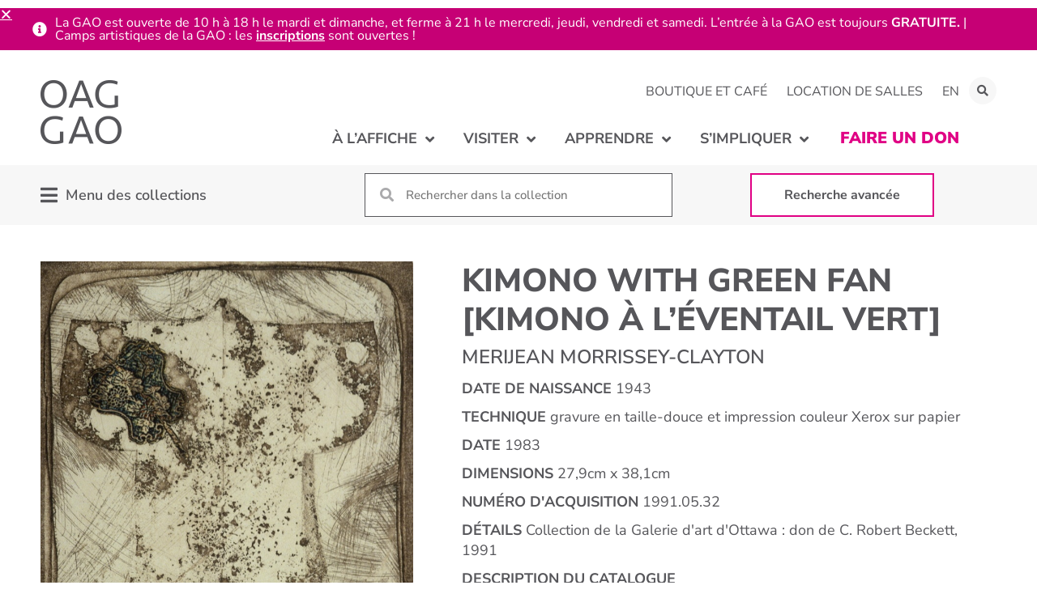

--- FILE ---
content_type: text/html; charset=UTF-8
request_url: https://oaggao.ca/fr/apprendre/collections/permanente/1991-05-32/
body_size: 31391
content:
<!doctype html>
<html dir="ltr" lang="fr-FR" prefix="og: https://ogp.me/ns#">
<head>
	<meta charset="UTF-8">
		<meta name="viewport" content="width=device-width, initial-scale=1">
	<link rel="profile" href="https://gmpg.org/xfn/11">
	<title>Kimono with green fan [Kimono à l’éventail vert] | La Galerie d’art d’Ottawa</title>
	<style>img:is([sizes="auto" i], [sizes^="auto," i]) { contain-intrinsic-size: 3000px 1500px }</style>
	<link rel="alternate" hreflang="en" href="https://oaggao.ca/learn/collections/permanent/1991-05-32/" />
<link rel="alternate" hreflang="fr" href="https://oaggao.ca/fr/apprendre/collections/permanente/1991-05-32/" />
<link rel="alternate" hreflang="x-default" href="https://oaggao.ca/learn/collections/permanent/1991-05-32/" />

		<!-- All in One SEO 4.8.9 - aioseo.com -->
	<meta name="robots" content="max-image-preview:large" />
	<link rel="canonical" href="https://oaggao.ca/fr/apprendre/collections/permanente/1991-05-32/" />
	<meta name="generator" content="All in One SEO (AIOSEO) 4.8.9" />
		<meta property="og:locale" content="fr_FR" />
		<meta property="og:site_name" content="La Galerie d’art d’Ottawa |" />
		<meta property="og:type" content="article" />
		<meta property="og:title" content="Kimono with green fan [Kimono à l’éventail vert] | La Galerie d’art d’Ottawa" />
		<meta property="og:url" content="https://oaggao.ca/fr/apprendre/collections/permanente/1991-05-32/" />
		<meta property="article:published_time" content="2021-12-06T17:10:32+00:00" />
		<meta property="article:modified_time" content="2024-01-03T18:55:27+00:00" />
		<meta name="twitter:card" content="summary" />
		<meta name="twitter:title" content="Kimono with green fan [Kimono à l’éventail vert] | La Galerie d’art d’Ottawa" />
		<script type="application/ld+json" class="aioseo-schema">
			{"@context":"https:\/\/schema.org","@graph":[{"@type":"BreadcrumbList","@id":"https:\/\/oaggao.ca\/fr\/apprendre\/collections\/permanente\/1991-05-32\/#breadcrumblist","itemListElement":[{"@type":"ListItem","@id":"https:\/\/oaggao.ca\/fr\/#listItem","position":1,"name":"Home","item":"https:\/\/oaggao.ca\/fr\/","nextItem":{"@type":"ListItem","@id":"https:\/\/oaggao.ca\/fr\/apprendre\/collections\/%collection%\/#listItem","name":"Collection Items"}},{"@type":"ListItem","@id":"https:\/\/oaggao.ca\/fr\/apprendre\/collections\/%collection%\/#listItem","position":2,"name":"Collection Items","item":"https:\/\/oaggao.ca\/fr\/apprendre\/collections\/%collection%\/","nextItem":{"@type":"ListItem","@id":"https:\/\/oaggao.ca\/fr\/apprendre\/collections\/permanente\/#listItem","name":"Collection permanente"},"previousItem":{"@type":"ListItem","@id":"https:\/\/oaggao.ca\/fr\/#listItem","name":"Home"}},{"@type":"ListItem","@id":"https:\/\/oaggao.ca\/fr\/apprendre\/collections\/permanente\/#listItem","position":3,"name":"Collection permanente","item":"https:\/\/oaggao.ca\/fr\/apprendre\/collections\/permanente\/","nextItem":{"@type":"ListItem","@id":"https:\/\/oaggao.ca\/fr\/apprendre\/collections\/permanente\/1991-05-32\/#listItem","name":"Kimono with green fan [Kimono \u00e0 l\u2019\u00e9ventail vert]"},"previousItem":{"@type":"ListItem","@id":"https:\/\/oaggao.ca\/fr\/apprendre\/collections\/%collection%\/#listItem","name":"Collection Items"}},{"@type":"ListItem","@id":"https:\/\/oaggao.ca\/fr\/apprendre\/collections\/permanente\/1991-05-32\/#listItem","position":4,"name":"Kimono with green fan [Kimono \u00e0 l\u2019\u00e9ventail vert]","previousItem":{"@type":"ListItem","@id":"https:\/\/oaggao.ca\/fr\/apprendre\/collections\/permanente\/#listItem","name":"Collection permanente"}}]},{"@type":"Organization","@id":"https:\/\/oaggao.ca\/fr\/#organization","name":"La Galerie d\u2019art d\u2019Ottawa","url":"https:\/\/oaggao.ca\/fr\/"},{"@type":"WebPage","@id":"https:\/\/oaggao.ca\/fr\/apprendre\/collections\/permanente\/1991-05-32\/#webpage","url":"https:\/\/oaggao.ca\/fr\/apprendre\/collections\/permanente\/1991-05-32\/","name":"Kimono with green fan [Kimono \u00e0 l\u2019\u00e9ventail vert] | La Galerie d\u2019art d\u2019Ottawa","inLanguage":"fr-FR","isPartOf":{"@id":"https:\/\/oaggao.ca\/fr\/#website"},"breadcrumb":{"@id":"https:\/\/oaggao.ca\/fr\/apprendre\/collections\/permanente\/1991-05-32\/#breadcrumblist"},"image":{"@type":"ImageObject","url":"https:\/\/oaggao.ca\/wp-content\/uploads\/2021\/10\/1991.05.32.jpg","@id":"https:\/\/oaggao.ca\/fr\/apprendre\/collections\/permanente\/1991-05-32\/#mainImage","width":764,"height":1080},"primaryImageOfPage":{"@id":"https:\/\/oaggao.ca\/fr\/apprendre\/collections\/permanente\/1991-05-32\/#mainImage"},"datePublished":"2021-12-06T12:10:32-05:00","dateModified":"2024-01-03T13:55:27-05:00"},{"@type":"WebSite","@id":"https:\/\/oaggao.ca\/fr\/#website","url":"https:\/\/oaggao.ca\/fr\/","name":"Ottawa Art Gallery","inLanguage":"fr-FR","publisher":{"@id":"https:\/\/oaggao.ca\/fr\/#organization"}}]}
		</script>
		<!-- All in One SEO -->


<!-- Google Tag Manager for WordPress by gtm4wp.com -->
<script data-cfasync="false" data-pagespeed-no-defer>
	var gtm4wp_datalayer_name = "dataLayer";
	var dataLayer = dataLayer || [];
</script>
<!-- End Google Tag Manager for WordPress by gtm4wp.com -->
<link rel="alternate" type="application/rss+xml" title="La Galerie d’art d’Ottawa &raquo; Flux" href="https://oaggao.ca/fr/feed/" />
<link rel="alternate" type="application/rss+xml" title="La Galerie d’art d’Ottawa &raquo; Flux des commentaires" href="https://oaggao.ca/fr/comments/feed/" />
<link rel="alternate" type="text/calendar" title="La Galerie d’art d’Ottawa &raquo; Flux iCal" href="https://oaggao.ca/fr/evenements/?ical=1" />
<link rel='stylesheet' id='hello-elementor-theme-style-css' href='https://oaggao.ca/wp-content/themes/hello-elementor/theme.min.css?ver=3.3.0' media='all' />
<link data-minify="1" rel='stylesheet' id='jet-menu-hello-css' href='https://oaggao.ca/wp-content/cache/min/1/wp-content/plugins/jet-menu/integration/themes/hello-elementor/assets/css/style.css?ver=1767967647' media='all' />
<link data-minify="1" rel='stylesheet' id='tribe-events-pro-mini-calendar-block-styles-css' href='https://oaggao.ca/wp-content/cache/min/1/wp-content/plugins/events-calendar-pro/build/css/tribe-events-pro-mini-calendar-block.css?ver=1767967647' media='all' />
<link rel='stylesheet' id='sbi_styles-css' href='https://oaggao.ca/wp-content/plugins/instagram-feed-pro/css/sbi-styles.min.css?ver=6.4.1' media='all' />
<link rel='stylesheet' id='ctf_styles-css' href='https://oaggao.ca/wp-content/plugins/custom-twitter-feeds-pro/css/ctf-styles.min.css?ver=2.4.3' media='all' />
<link rel='stylesheet' id='sby_styles-css' href='https://oaggao.ca/wp-content/plugins/youtube-feed-pro/css/sb-youtube.min.css?ver=2.3.1' media='all' />
<style id='wp-emoji-styles-inline-css'>

	img.wp-smiley, img.emoji {
		display: inline !important;
		border: none !important;
		box-shadow: none !important;
		height: 1em !important;
		width: 1em !important;
		margin: 0 0.07em !important;
		vertical-align: -0.1em !important;
		background: none !important;
		padding: 0 !important;
	}
</style>
<link rel='stylesheet' id='wp-block-library-css' href='https://oaggao.ca/wp-includes/css/dist/block-library/style.min.css?ver=6.8.3' media='all' />
<link data-minify="1" rel='stylesheet' id='jet-engine-frontend-css' href='https://oaggao.ca/wp-content/cache/min/1/wp-content/plugins/jet-engine/assets/css/frontend.css?ver=1767967647' media='all' />
<style id='filebird-block-filebird-gallery-style-inline-css'>
ul.filebird-block-filebird-gallery{margin:auto!important;padding:0!important;width:100%}ul.filebird-block-filebird-gallery.layout-grid{display:grid;grid-gap:20px;align-items:stretch;grid-template-columns:repeat(var(--columns),1fr);justify-items:stretch}ul.filebird-block-filebird-gallery.layout-grid li img{border:1px solid #ccc;box-shadow:2px 2px 6px 0 rgba(0,0,0,.3);height:100%;max-width:100%;-o-object-fit:cover;object-fit:cover;width:100%}ul.filebird-block-filebird-gallery.layout-masonry{-moz-column-count:var(--columns);-moz-column-gap:var(--space);column-gap:var(--space);-moz-column-width:var(--min-width);columns:var(--min-width) var(--columns);display:block;overflow:auto}ul.filebird-block-filebird-gallery.layout-masonry li{margin-bottom:var(--space)}ul.filebird-block-filebird-gallery li{list-style:none}ul.filebird-block-filebird-gallery li figure{height:100%;margin:0;padding:0;position:relative;width:100%}ul.filebird-block-filebird-gallery li figure figcaption{background:linear-gradient(0deg,rgba(0,0,0,.7),rgba(0,0,0,.3) 70%,transparent);bottom:0;box-sizing:border-box;color:#fff;font-size:.8em;margin:0;max-height:100%;overflow:auto;padding:3em .77em .7em;position:absolute;text-align:center;width:100%;z-index:2}ul.filebird-block-filebird-gallery li figure figcaption a{color:inherit}

</style>
<style id='global-styles-inline-css'>
:root{--wp--preset--aspect-ratio--square: 1;--wp--preset--aspect-ratio--4-3: 4/3;--wp--preset--aspect-ratio--3-4: 3/4;--wp--preset--aspect-ratio--3-2: 3/2;--wp--preset--aspect-ratio--2-3: 2/3;--wp--preset--aspect-ratio--16-9: 16/9;--wp--preset--aspect-ratio--9-16: 9/16;--wp--preset--color--black: #000000;--wp--preset--color--cyan-bluish-gray: #abb8c3;--wp--preset--color--white: #ffffff;--wp--preset--color--pale-pink: #f78da7;--wp--preset--color--vivid-red: #cf2e2e;--wp--preset--color--luminous-vivid-orange: #ff6900;--wp--preset--color--luminous-vivid-amber: #fcb900;--wp--preset--color--light-green-cyan: #7bdcb5;--wp--preset--color--vivid-green-cyan: #00d084;--wp--preset--color--pale-cyan-blue: #8ed1fc;--wp--preset--color--vivid-cyan-blue: #0693e3;--wp--preset--color--vivid-purple: #9b51e0;--wp--preset--gradient--vivid-cyan-blue-to-vivid-purple: linear-gradient(135deg,rgba(6,147,227,1) 0%,rgb(155,81,224) 100%);--wp--preset--gradient--light-green-cyan-to-vivid-green-cyan: linear-gradient(135deg,rgb(122,220,180) 0%,rgb(0,208,130) 100%);--wp--preset--gradient--luminous-vivid-amber-to-luminous-vivid-orange: linear-gradient(135deg,rgba(252,185,0,1) 0%,rgba(255,105,0,1) 100%);--wp--preset--gradient--luminous-vivid-orange-to-vivid-red: linear-gradient(135deg,rgba(255,105,0,1) 0%,rgb(207,46,46) 100%);--wp--preset--gradient--very-light-gray-to-cyan-bluish-gray: linear-gradient(135deg,rgb(238,238,238) 0%,rgb(169,184,195) 100%);--wp--preset--gradient--cool-to-warm-spectrum: linear-gradient(135deg,rgb(74,234,220) 0%,rgb(151,120,209) 20%,rgb(207,42,186) 40%,rgb(238,44,130) 60%,rgb(251,105,98) 80%,rgb(254,248,76) 100%);--wp--preset--gradient--blush-light-purple: linear-gradient(135deg,rgb(255,206,236) 0%,rgb(152,150,240) 100%);--wp--preset--gradient--blush-bordeaux: linear-gradient(135deg,rgb(254,205,165) 0%,rgb(254,45,45) 50%,rgb(107,0,62) 100%);--wp--preset--gradient--luminous-dusk: linear-gradient(135deg,rgb(255,203,112) 0%,rgb(199,81,192) 50%,rgb(65,88,208) 100%);--wp--preset--gradient--pale-ocean: linear-gradient(135deg,rgb(255,245,203) 0%,rgb(182,227,212) 50%,rgb(51,167,181) 100%);--wp--preset--gradient--electric-grass: linear-gradient(135deg,rgb(202,248,128) 0%,rgb(113,206,126) 100%);--wp--preset--gradient--midnight: linear-gradient(135deg,rgb(2,3,129) 0%,rgb(40,116,252) 100%);--wp--preset--font-size--small: 13px;--wp--preset--font-size--medium: 20px;--wp--preset--font-size--large: 36px;--wp--preset--font-size--x-large: 42px;--wp--preset--spacing--20: 0.44rem;--wp--preset--spacing--30: 0.67rem;--wp--preset--spacing--40: 1rem;--wp--preset--spacing--50: 1.5rem;--wp--preset--spacing--60: 2.25rem;--wp--preset--spacing--70: 3.38rem;--wp--preset--spacing--80: 5.06rem;--wp--preset--shadow--natural: 6px 6px 9px rgba(0, 0, 0, 0.2);--wp--preset--shadow--deep: 12px 12px 50px rgba(0, 0, 0, 0.4);--wp--preset--shadow--sharp: 6px 6px 0px rgba(0, 0, 0, 0.2);--wp--preset--shadow--outlined: 6px 6px 0px -3px rgba(255, 255, 255, 1), 6px 6px rgba(0, 0, 0, 1);--wp--preset--shadow--crisp: 6px 6px 0px rgba(0, 0, 0, 1);}:root { --wp--style--global--content-size: 800px;--wp--style--global--wide-size: 1200px; }:where(body) { margin: 0; }.wp-site-blocks > .alignleft { float: left; margin-right: 2em; }.wp-site-blocks > .alignright { float: right; margin-left: 2em; }.wp-site-blocks > .aligncenter { justify-content: center; margin-left: auto; margin-right: auto; }:where(.wp-site-blocks) > * { margin-block-start: 24px; margin-block-end: 0; }:where(.wp-site-blocks) > :first-child { margin-block-start: 0; }:where(.wp-site-blocks) > :last-child { margin-block-end: 0; }:root { --wp--style--block-gap: 24px; }:root :where(.is-layout-flow) > :first-child{margin-block-start: 0;}:root :where(.is-layout-flow) > :last-child{margin-block-end: 0;}:root :where(.is-layout-flow) > *{margin-block-start: 24px;margin-block-end: 0;}:root :where(.is-layout-constrained) > :first-child{margin-block-start: 0;}:root :where(.is-layout-constrained) > :last-child{margin-block-end: 0;}:root :where(.is-layout-constrained) > *{margin-block-start: 24px;margin-block-end: 0;}:root :where(.is-layout-flex){gap: 24px;}:root :where(.is-layout-grid){gap: 24px;}.is-layout-flow > .alignleft{float: left;margin-inline-start: 0;margin-inline-end: 2em;}.is-layout-flow > .alignright{float: right;margin-inline-start: 2em;margin-inline-end: 0;}.is-layout-flow > .aligncenter{margin-left: auto !important;margin-right: auto !important;}.is-layout-constrained > .alignleft{float: left;margin-inline-start: 0;margin-inline-end: 2em;}.is-layout-constrained > .alignright{float: right;margin-inline-start: 2em;margin-inline-end: 0;}.is-layout-constrained > .aligncenter{margin-left: auto !important;margin-right: auto !important;}.is-layout-constrained > :where(:not(.alignleft):not(.alignright):not(.alignfull)){max-width: var(--wp--style--global--content-size);margin-left: auto !important;margin-right: auto !important;}.is-layout-constrained > .alignwide{max-width: var(--wp--style--global--wide-size);}body .is-layout-flex{display: flex;}.is-layout-flex{flex-wrap: wrap;align-items: center;}.is-layout-flex > :is(*, div){margin: 0;}body .is-layout-grid{display: grid;}.is-layout-grid > :is(*, div){margin: 0;}body{padding-top: 0px;padding-right: 0px;padding-bottom: 0px;padding-left: 0px;}a:where(:not(.wp-element-button)){text-decoration: underline;}:root :where(.wp-element-button, .wp-block-button__link){background-color: #32373c;border-width: 0;color: #fff;font-family: inherit;font-size: inherit;line-height: inherit;padding: calc(0.667em + 2px) calc(1.333em + 2px);text-decoration: none;}.has-black-color{color: var(--wp--preset--color--black) !important;}.has-cyan-bluish-gray-color{color: var(--wp--preset--color--cyan-bluish-gray) !important;}.has-white-color{color: var(--wp--preset--color--white) !important;}.has-pale-pink-color{color: var(--wp--preset--color--pale-pink) !important;}.has-vivid-red-color{color: var(--wp--preset--color--vivid-red) !important;}.has-luminous-vivid-orange-color{color: var(--wp--preset--color--luminous-vivid-orange) !important;}.has-luminous-vivid-amber-color{color: var(--wp--preset--color--luminous-vivid-amber) !important;}.has-light-green-cyan-color{color: var(--wp--preset--color--light-green-cyan) !important;}.has-vivid-green-cyan-color{color: var(--wp--preset--color--vivid-green-cyan) !important;}.has-pale-cyan-blue-color{color: var(--wp--preset--color--pale-cyan-blue) !important;}.has-vivid-cyan-blue-color{color: var(--wp--preset--color--vivid-cyan-blue) !important;}.has-vivid-purple-color{color: var(--wp--preset--color--vivid-purple) !important;}.has-black-background-color{background-color: var(--wp--preset--color--black) !important;}.has-cyan-bluish-gray-background-color{background-color: var(--wp--preset--color--cyan-bluish-gray) !important;}.has-white-background-color{background-color: var(--wp--preset--color--white) !important;}.has-pale-pink-background-color{background-color: var(--wp--preset--color--pale-pink) !important;}.has-vivid-red-background-color{background-color: var(--wp--preset--color--vivid-red) !important;}.has-luminous-vivid-orange-background-color{background-color: var(--wp--preset--color--luminous-vivid-orange) !important;}.has-luminous-vivid-amber-background-color{background-color: var(--wp--preset--color--luminous-vivid-amber) !important;}.has-light-green-cyan-background-color{background-color: var(--wp--preset--color--light-green-cyan) !important;}.has-vivid-green-cyan-background-color{background-color: var(--wp--preset--color--vivid-green-cyan) !important;}.has-pale-cyan-blue-background-color{background-color: var(--wp--preset--color--pale-cyan-blue) !important;}.has-vivid-cyan-blue-background-color{background-color: var(--wp--preset--color--vivid-cyan-blue) !important;}.has-vivid-purple-background-color{background-color: var(--wp--preset--color--vivid-purple) !important;}.has-black-border-color{border-color: var(--wp--preset--color--black) !important;}.has-cyan-bluish-gray-border-color{border-color: var(--wp--preset--color--cyan-bluish-gray) !important;}.has-white-border-color{border-color: var(--wp--preset--color--white) !important;}.has-pale-pink-border-color{border-color: var(--wp--preset--color--pale-pink) !important;}.has-vivid-red-border-color{border-color: var(--wp--preset--color--vivid-red) !important;}.has-luminous-vivid-orange-border-color{border-color: var(--wp--preset--color--luminous-vivid-orange) !important;}.has-luminous-vivid-amber-border-color{border-color: var(--wp--preset--color--luminous-vivid-amber) !important;}.has-light-green-cyan-border-color{border-color: var(--wp--preset--color--light-green-cyan) !important;}.has-vivid-green-cyan-border-color{border-color: var(--wp--preset--color--vivid-green-cyan) !important;}.has-pale-cyan-blue-border-color{border-color: var(--wp--preset--color--pale-cyan-blue) !important;}.has-vivid-cyan-blue-border-color{border-color: var(--wp--preset--color--vivid-cyan-blue) !important;}.has-vivid-purple-border-color{border-color: var(--wp--preset--color--vivid-purple) !important;}.has-vivid-cyan-blue-to-vivid-purple-gradient-background{background: var(--wp--preset--gradient--vivid-cyan-blue-to-vivid-purple) !important;}.has-light-green-cyan-to-vivid-green-cyan-gradient-background{background: var(--wp--preset--gradient--light-green-cyan-to-vivid-green-cyan) !important;}.has-luminous-vivid-amber-to-luminous-vivid-orange-gradient-background{background: var(--wp--preset--gradient--luminous-vivid-amber-to-luminous-vivid-orange) !important;}.has-luminous-vivid-orange-to-vivid-red-gradient-background{background: var(--wp--preset--gradient--luminous-vivid-orange-to-vivid-red) !important;}.has-very-light-gray-to-cyan-bluish-gray-gradient-background{background: var(--wp--preset--gradient--very-light-gray-to-cyan-bluish-gray) !important;}.has-cool-to-warm-spectrum-gradient-background{background: var(--wp--preset--gradient--cool-to-warm-spectrum) !important;}.has-blush-light-purple-gradient-background{background: var(--wp--preset--gradient--blush-light-purple) !important;}.has-blush-bordeaux-gradient-background{background: var(--wp--preset--gradient--blush-bordeaux) !important;}.has-luminous-dusk-gradient-background{background: var(--wp--preset--gradient--luminous-dusk) !important;}.has-pale-ocean-gradient-background{background: var(--wp--preset--gradient--pale-ocean) !important;}.has-electric-grass-gradient-background{background: var(--wp--preset--gradient--electric-grass) !important;}.has-midnight-gradient-background{background: var(--wp--preset--gradient--midnight) !important;}.has-small-font-size{font-size: var(--wp--preset--font-size--small) !important;}.has-medium-font-size{font-size: var(--wp--preset--font-size--medium) !important;}.has-large-font-size{font-size: var(--wp--preset--font-size--large) !important;}.has-x-large-font-size{font-size: var(--wp--preset--font-size--x-large) !important;}
:root :where(.wp-block-pullquote){font-size: 1.5em;line-height: 1.6;}
</style>
<link data-minify="1" rel='stylesheet' id='oag-main-stylesheet-css' href='https://oaggao.ca/wp-content/cache/min/1/wp-content/mu-plugins/OAG_Config/assets/styles/main.css?ver=1767967647' media='all' />
<link rel='stylesheet' id='qtip2css-css' href='https://oaggao.ca/wp-content/plugins/wordpress-tooltips/js/qtip2/jquery.qtip.min.css?ver=6.8.3' media='all' />
<link rel='stylesheet' id='directorycss-css' href='https://oaggao.ca/wp-content/plugins/wordpress-tooltips/js/jdirectory/directory.min.css?ver=6.8.3' media='all' />
<link data-minify="1" rel='stylesheet' id='tribe-events-v2-single-skeleton-css' href='https://oaggao.ca/wp-content/cache/min/1/wp-content/plugins/the-events-calendar/build/css/tribe-events-single-skeleton.css?ver=1767967647' media='all' />
<link data-minify="1" rel='stylesheet' id='tribe-events-v2-single-skeleton-full-css' href='https://oaggao.ca/wp-content/cache/min/1/wp-content/plugins/the-events-calendar/build/css/tribe-events-single-full.css?ver=1767967647' media='all' />
<link data-minify="1" rel='stylesheet' id='tec-events-elementor-widgets-base-styles-css' href='https://oaggao.ca/wp-content/cache/min/1/wp-content/plugins/the-events-calendar/build/css/integrations/plugins/elementor/widgets/widget-base.css?ver=1767967647' media='all' />
<link rel='stylesheet' id='wpml-legacy-horizontal-list-0-css' href='https://oaggao.ca/wp-content/plugins/sitepress-multilingual-cms/templates/language-switchers/legacy-list-horizontal/style.min.css?ver=1' media='all' />
<link rel='stylesheet' id='wpml-menu-item-0-css' href='https://oaggao.ca/wp-content/plugins/sitepress-multilingual-cms/templates/language-switchers/menu-item/style.min.css?ver=1' media='all' />
<link data-minify="1" rel='stylesheet' id='hello-elementor-child-style-css' href='https://oaggao.ca/wp-content/cache/min/1/wp-content/themes/hello-theme-child-master/style.css?ver=1767967647' media='all' />
<link rel='stylesheet' id='hello-elementor-css' href='https://oaggao.ca/wp-content/themes/hello-elementor/style.min.css?ver=3.3.0' media='all' />
<link rel='stylesheet' id='hello-elementor-header-footer-css' href='https://oaggao.ca/wp-content/themes/hello-elementor/header-footer.min.css?ver=3.3.0' media='all' />
<link data-minify="1" rel='stylesheet' id='font-awesome-all-css' href='https://oaggao.ca/wp-content/cache/min/1/wp-content/plugins/jet-menu/assets/public/lib/font-awesome/css/all.min.css?ver=1767967647' media='all' />
<link rel='stylesheet' id='font-awesome-v4-shims-css' href='https://oaggao.ca/wp-content/plugins/jet-menu/assets/public/lib/font-awesome/css/v4-shims.min.css?ver=5.12.0' media='all' />
<link data-minify="1" rel='stylesheet' id='jet-menu-public-styles-css' href='https://oaggao.ca/wp-content/cache/min/1/wp-content/plugins/jet-menu/assets/public/css/public.css?ver=1767967647' media='all' />
<link data-minify="1" rel='stylesheet' id='jet-popup-frontend-css' href='https://oaggao.ca/wp-content/cache/min/1/wp-content/plugins/jet-popup/assets/css/jet-popup-frontend.css?ver=1767967647' media='all' />
<link rel='stylesheet' id='elementor-frontend-css' href='https://oaggao.ca/wp-content/plugins/elementor/assets/css/frontend.min.css?ver=3.32.5' media='all' />
<link rel='stylesheet' id='widget-nav-menu-css' href='https://oaggao.ca/wp-content/plugins/elementor-pro/assets/css/widget-nav-menu.min.css?ver=3.32.3' media='all' />
<link rel='stylesheet' id='widget-search-form-css' href='https://oaggao.ca/wp-content/plugins/elementor-pro/assets/css/widget-search-form.min.css?ver=3.32.3' media='all' />
<link rel='stylesheet' id='elementor-icons-shared-0-css' href='https://oaggao.ca/wp-content/plugins/elementor/assets/lib/font-awesome/css/fontawesome.min.css?ver=5.15.3' media='all' />
<link data-minify="1" rel='stylesheet' id='elementor-icons-fa-solid-css' href='https://oaggao.ca/wp-content/cache/min/1/wp-content/plugins/elementor/assets/lib/font-awesome/css/solid.min.css?ver=1767967647' media='all' />
<link rel='stylesheet' id='widget-image-css' href='https://oaggao.ca/wp-content/plugins/elementor/assets/css/widget-image.min.css?ver=3.32.5' media='all' />
<link rel='stylesheet' id='widget-social-icons-css' href='https://oaggao.ca/wp-content/plugins/elementor/assets/css/widget-social-icons.min.css?ver=3.32.5' media='all' />
<link rel='stylesheet' id='e-apple-webkit-css' href='https://oaggao.ca/wp-content/plugins/elementor/assets/css/conditionals/apple-webkit.min.css?ver=3.32.5' media='all' />
<link rel='stylesheet' id='widget-spacer-css' href='https://oaggao.ca/wp-content/plugins/elementor/assets/css/widget-spacer.min.css?ver=3.32.5' media='all' />
<link rel='stylesheet' id='e-animation-push-css' href='https://oaggao.ca/wp-content/plugins/elementor/assets/lib/animations/styles/e-animation-push.min.css?ver=3.32.5' media='all' />
<link data-minify="1" rel='stylesheet' id='swiper-css' href='https://oaggao.ca/wp-content/cache/min/1/wp-content/plugins/elementor/assets/lib/swiper/v8/css/swiper.min.css?ver=1767967647' media='all' />
<link rel='stylesheet' id='e-swiper-css' href='https://oaggao.ca/wp-content/plugins/elementor/assets/css/conditionals/e-swiper.min.css?ver=3.32.5' media='all' />
<link rel='stylesheet' id='widget-image-gallery-css' href='https://oaggao.ca/wp-content/plugins/elementor/assets/css/widget-image-gallery.min.css?ver=3.32.5' media='all' />
<link rel='stylesheet' id='widget-heading-css' href='https://oaggao.ca/wp-content/plugins/elementor/assets/css/widget-heading.min.css?ver=3.32.5' media='all' />
<link rel='stylesheet' id='e-animation-slideInDown-css' href='https://oaggao.ca/wp-content/plugins/elementor/assets/lib/animations/styles/slideInDown.min.css?ver=3.32.5' media='all' />
<link rel='stylesheet' id='e-popup-css' href='https://oaggao.ca/wp-content/plugins/elementor-pro/assets/css/conditionals/popup.min.css?ver=3.32.3' media='all' />
<link rel='stylesheet' id='e-animation-slideInUp-css' href='https://oaggao.ca/wp-content/plugins/elementor/assets/lib/animations/styles/slideInUp.min.css?ver=3.32.5' media='all' />
<link data-minify="1" rel='stylesheet' id='elementor-icons-css' href='https://oaggao.ca/wp-content/cache/min/1/wp-content/plugins/elementor/assets/lib/eicons/css/elementor-icons.min.css?ver=1767967647' media='all' />
<link rel='stylesheet' id='elementor-post-32-css' href='https://oaggao.ca/wp-content/uploads/elementor/css/post-32.css?ver=1767967640' media='all' />
<link rel='stylesheet' id='sbistyles-css' href='https://oaggao.ca/wp-content/plugins/instagram-feed-pro/css/sbi-styles.min.css?ver=6.4.1' media='all' />
<link rel='stylesheet' id='sby-styles-css' href='https://oaggao.ca/wp-content/plugins/youtube-feed-pro/css/sb-youtube.min.css?ver=2.3.1' media='all' />
<link data-minify="1" rel='stylesheet' id='jet-blog-css' href='https://oaggao.ca/wp-content/cache/min/1/wp-content/plugins/jet-blog/assets/css/jet-blog.css?ver=1767967647' media='all' />
<link data-minify="1" rel='stylesheet' id='font-awesome-5-all-css' href='https://oaggao.ca/wp-content/cache/min/1/wp-content/plugins/elementor/assets/lib/font-awesome/css/all.min.css?ver=1767967647' media='all' />
<link rel='stylesheet' id='font-awesome-4-shim-css' href='https://oaggao.ca/wp-content/plugins/elementor/assets/lib/font-awesome/css/v4-shims.min.css?ver=3.32.5' media='all' />
<link rel='stylesheet' id='elementor-post-15636-css' href='https://oaggao.ca/wp-content/uploads/elementor/css/post-15636.css?ver=1767967646' media='all' />
<link rel='stylesheet' id='elementor-post-15641-css' href='https://oaggao.ca/wp-content/uploads/elementor/css/post-15641.css?ver=1767967646' media='all' />
<link rel='stylesheet' id='elementor-post-13019-css' href='https://oaggao.ca/wp-content/uploads/elementor/css/post-13019.css?ver=1767967646' media='all' />
<link rel='stylesheet' id='elementor-post-450-css' href='https://oaggao.ca/wp-content/uploads/elementor/css/post-450.css?ver=1767967640' media='all' />
<link rel='stylesheet' id='elementor-post-451-css' href='https://oaggao.ca/wp-content/uploads/elementor/css/post-451.css?ver=1767967640' media='all' />
<link rel='stylesheet' id='elementor-post-47180-css' href='https://oaggao.ca/wp-content/uploads/elementor/css/post-47180.css?ver=1767967646' media='all' />
<link data-minify="1" rel='stylesheet' id='tec-variables-skeleton-css' href='https://oaggao.ca/wp-content/cache/min/1/wp-content/plugins/the-events-calendar/common/build/css/variables-skeleton.css?ver=1767967647' media='all' />
<link data-minify="1" rel='stylesheet' id='tec-variables-full-css' href='https://oaggao.ca/wp-content/cache/min/1/wp-content/plugins/the-events-calendar/common/build/css/variables-full.css?ver=1767967647' media='all' />
<link data-minify="1" rel='stylesheet' id='tribe-events-v2-virtual-single-block-css' href='https://oaggao.ca/wp-content/cache/min/1/wp-content/plugins/events-calendar-pro/build/css/events-virtual-single-block.css?ver=1767967647' media='all' />
<link data-minify="1" rel='stylesheet' id='elementor-gf-local-nunitosans-css' href='https://oaggao.ca/wp-content/cache/min/1/wp-content/uploads/elementor/google-fonts/css/nunitosans.css?ver=1767967647' media='all' />
<link data-minify="1" rel='stylesheet' id='elementor-icons-fa-brands-css' href='https://oaggao.ca/wp-content/cache/min/1/wp-content/plugins/elementor/assets/lib/font-awesome/css/brands.min.css?ver=1767967647' media='all' />
<link data-minify="1" rel='stylesheet' id='elementor-icons-fa-regular-css' href='https://oaggao.ca/wp-content/cache/min/1/wp-content/plugins/elementor/assets/lib/font-awesome/css/regular.min.css?ver=1767967647' media='all' />
<script id="wpml-cookie-js-extra">
var wpml_cookies = {"wp-wpml_current_language":{"value":"fr","expires":1,"path":"\/"}};
var wpml_cookies = {"wp-wpml_current_language":{"value":"fr","expires":1,"path":"\/"}};
</script>
<script data-minify="1" src="https://oaggao.ca/wp-content/cache/min/1/wp-content/plugins/sitepress-multilingual-cms/res/js/cookies/language-cookie.js?ver=1765349354" id="wpml-cookie-js" defer data-wp-strategy="defer"></script>
<script src="https://oaggao.ca/wp-includes/js/jquery/jquery.min.js?ver=3.7.1" id="jquery-core-js"></script>
<script src="https://oaggao.ca/wp-includes/js/jquery/jquery-migrate.min.js?ver=3.4.1" id="jquery-migrate-js"></script>
<script src="https://oaggao.ca/wp-content/plugins/wordpress-tooltips/js/qtip2/jquery.qtip.min.js?ver=6.8.3" id="qtip2js-js"></script>
<script src="https://oaggao.ca/wp-content/plugins/wordpress-tooltips/js/jdirectory/jquery.directory.min.js?ver=6.8.3" id="directoryjs-js"></script>
<script src="https://oaggao.ca/wp-content/plugins/elementor/assets/lib/font-awesome/js/v4-shims.min.js?ver=3.32.5" id="font-awesome-4-shim-js"></script>
<link rel="https://api.w.org/" href="https://oaggao.ca/fr/wp-json/" /><link rel="alternate" title="JSON" type="application/json" href="https://oaggao.ca/fr/wp-json/wp/v2/oag_collection_item/15821" /><link rel="EditURI" type="application/rsd+xml" title="RSD" href="https://oaggao.ca/xmlrpc.php?rsd" />
<link rel='shortlink' href='https://oaggao.ca/fr/?p=15821' />
<link rel="alternate" title="oEmbed (JSON)" type="application/json+oembed" href="https://oaggao.ca/fr/wp-json/oembed/1.0/embed?url=https%3A%2F%2Foaggao.ca%2Ffr%2Fapprendre%2Fcollections%2Fpermanente%2F1991-05-32%2F" />
<link rel="alternate" title="oEmbed (XML)" type="text/xml+oembed" href="https://oaggao.ca/fr/wp-json/oembed/1.0/embed?url=https%3A%2F%2Foaggao.ca%2Ffr%2Fapprendre%2Fcollections%2Fpermanente%2F1991-05-32%2F&#038;format=xml" />
            <style>
                .jquery-migrate-dashboard-notice{ display: none !important; }
                #wpadminbar #wp-admin-bar-enable-jquery-migrate-helper{ display: none !important; }
            </style>
            <meta name="generator" content="WPML ver:4.8.4 stt:1,4;" />
 	<script type="text/javascript">	
	if(typeof jQuery=='undefined')
	{
		document.write('<'+'script src="https://oaggao.ca/wp-content/plugins//wordpress-tooltips/js/qtip/jquery.js" type="text/javascript"></'+'script>');
	}
	</script>
	<script type="text/javascript">

	function toolTips(whichID,theTipContent)
	{
    		theTipContent = theTipContent.replace('[[[[[','');
    		theTipContent = theTipContent.replace(']]]]]','');
    		theTipContent = theTipContent.replace('@@@@','');
    		theTipContent = theTipContent.replace('####','');
    		theTipContent = theTipContent.replace('%%%%','');
    		theTipContent = theTipContent.replace('//##','');
    		theTipContent = theTipContent.replace('##]]','');
    		    		    		    		
			jQuery(whichID).qtip
			(
				{
					content:
					{
						text:theTipContent,
												
					},
   					style:
   					{
   					   						classes:' qtip-dark wordpress-tooltip-free qtip-rounded qtip-shadow '
    				},
    				position:
    				{
    					viewport: jQuery(window),
    					my: 'bottom center',
    					at: 'top center'
    				},
					show:'mouseover',
					hide: { fixed: true, delay: 200 }
				}
			)
	}
</script>
	
		<style type="text/css">
		.qtip
		{
			z-index:252999 !important;
		}
		</style>
			<style type="text/css">
	.tooltips_table .tooltipsall
	{
		border-bottom:none !important;
	}
	.tooltips_table span {
    color: inherit !important;
	}
	.qtip-content .tooltipsall
	{
		border-bottom:none !important;
		color: inherit !important;
	}
	
		.tooltipsincontent
	{
		border-bottom:2px dotted #888;	
	}

	.tooltipsPopupCreditLink a
	{
		color:gray;
	}	
	</style>
			<style type="text/css">
			.navitems a
			{
				text-decoration: none !important;
			}
		</style>
		<meta name="tec-api-version" content="v1"><meta name="tec-api-origin" content="https://oaggao.ca/fr/"><link rel="alternate" href="https://oaggao.ca/fr/wp-json/tribe/events/v1/" />
<!-- Google Tag Manager for WordPress by gtm4wp.com -->
<!-- GTM Container placement set to manual -->
<script data-cfasync="false" data-pagespeed-no-defer>
	var dataLayer_content = {"pagePostType":"oag_collection_item","pagePostType2":"single-oag_collection_item","pagePostAuthor":"Julie Mulligan"};
	dataLayer.push( dataLayer_content );
</script>
<script data-cfasync="false" data-pagespeed-no-defer>
(function(w,d,s,l,i){w[l]=w[l]||[];w[l].push({'gtm.start':
new Date().getTime(),event:'gtm.js'});var f=d.getElementsByTagName(s)[0],
j=d.createElement(s),dl=l!='dataLayer'?'&l='+l:'';j.async=true;j.src=
'//www.googletagmanager.com/gtm.js?id='+i+dl;f.parentNode.insertBefore(j,f);
})(window,document,'script','dataLayer','GTM-KTRFB8T');
</script>
<script data-cfasync="false" data-pagespeed-no-defer>
(function(w,d,s,l,i){w[l]=w[l]||[];w[l].push({'gtm.start':
new Date().getTime(),event:'gtm.js'});var f=d.getElementsByTagName(s)[0],
j=d.createElement(s),dl=l!='dataLayer'?'&l='+l:'';j.async=true;j.src=
'//www.googletagmanager.com/gtm.js?id='+i+dl;f.parentNode.insertBefore(j,f);
})(window,document,'script','dataLayer','GTM-ND29KJK');
</script>
<!-- End Google Tag Manager for WordPress by gtm4wp.com --><meta name="generator" content="Elementor 3.32.5; settings: css_print_method-external, google_font-enabled, font_display-swap">
			<style>
				.e-con.e-parent:nth-of-type(n+4):not(.e-lazyloaded):not(.e-no-lazyload),
				.e-con.e-parent:nth-of-type(n+4):not(.e-lazyloaded):not(.e-no-lazyload) * {
					background-image: none !important;
				}
				@media screen and (max-height: 1024px) {
					.e-con.e-parent:nth-of-type(n+3):not(.e-lazyloaded):not(.e-no-lazyload),
					.e-con.e-parent:nth-of-type(n+3):not(.e-lazyloaded):not(.e-no-lazyload) * {
						background-image: none !important;
					}
				}
				@media screen and (max-height: 640px) {
					.e-con.e-parent:nth-of-type(n+2):not(.e-lazyloaded):not(.e-no-lazyload),
					.e-con.e-parent:nth-of-type(n+2):not(.e-lazyloaded):not(.e-no-lazyload) * {
						background-image: none !important;
					}
				}
			</style>
			<link rel="icon" href="https://oaggao.ca/wp-content/uploads/2021/12/oag-favicon-150x150.png" sizes="32x32" />
<link rel="icon" href="https://oaggao.ca/wp-content/uploads/2021/12/oag-favicon.png" sizes="192x192" />
<link rel="apple-touch-icon" href="https://oaggao.ca/wp-content/uploads/2021/12/oag-favicon.png" />
<meta name="msapplication-TileImage" content="https://oaggao.ca/wp-content/uploads/2021/12/oag-favicon.png" />
		<style id="wp-custom-css">
			@media (max-width: 800px) {
.single-tribe_events .tribe-events-single-event-title 
{
    font-size: 1.1rem!important;
}
#tribe-events-pg-template, .tribe-events-pg-template {
    padding: .25rem!important;
}
.single-tribe_events .tribe-events-schedule {
    padding:.125rem!important;
}
.single-tribe_events .tribe-events-schedule h2 {
    font-size: 1rem!important;
    line-height: 1.1!important;
}
}

@media (max-width: 500px) {
.single-tribe_events .tribe-events-single-event-title 
{
    font-size: 1rem!important;
}
}

@media (min-width: 1025px) {
.elementor-nav-menu--layout-horizontal .elementor-nav-menu {
	flex-wrap: nowrap;
}

.elementor-nav-menu--layout-horizontal .elementor-nav-menu>li {
	flex-grow: 0;
  flex-shrink: 1;
}

.elementor-nav-menu--layout-horizontal .elementor-nav-menu a {
	white-space: normal;
	word-wrap:normal;
  text-align: center; 
	flex-grow: 0;
	flex-shrink: 1;
}
}		</style>
		
	<!-- Facebook Pixel Code -->
	<script>
		!function(f,b,e,v,n,t,s)
		{if(f.fbq)return;n=f.fbq=function(){n.callMethod?
		n.callMethod.apply(n,arguments):n.queue.push(arguments)};
		if(!f._fbq)f._fbq=n;n.push=n;n.loaded=!0;n.version='2.0';
		n.queue=[];t=b.createElement(e);t.async=!0;
		t.src=v;s=b.getElementsByTagName(e)[0];
		s.parentNode.insertBefore(t,s)}(window, document,'script',
		'https://connect.facebook.net/en_US/fbevents.js');
		fbq('init', '6123643657673625');
		fbq('track', 'PageView');
	</script>
	<noscript>
	<img height="1" width="1" style="display:none"
		src="https://www.facebook.com/tr?id=6123643657673625&ev=PageView&noscript=1"/>
	</noscript>
	<!-- End Facebook Pixel Code -->

<meta name="generator" content="WP Rocket 3.20.0.3" data-wpr-features="wpr_minify_js wpr_minify_css wpr_desktop" /></head>
<body class="wp-singular oag_collection_item-template-default single single-oag_collection_item postid-15821 wp-embed-responsive wp-theme-hello-elementor wp-child-theme-hello-theme-child-master tribe-no-js theme-default jet-desktop-menu-active elementor-default elementor-kit-32 elementor-page-13019">


<!-- GTM Container placement set to manual -->
<!-- Google Tag Manager (noscript) -->
				<noscript><iframe src="https://www.googletagmanager.com/ns.html?id=GTM-KTRFB8T" height="0" width="0" style="display:none;visibility:hidden" aria-hidden="true"></iframe></noscript>
				<noscript><iframe src="https://www.googletagmanager.com/ns.html?id=GTM-ND29KJK" height="0" width="0" style="display:none;visibility:hidden" aria-hidden="true"></iframe></noscript>
<!-- End Google Tag Manager (noscript) -->

<!-- GTM Container placement set to manual -->
<!-- Google Tag Manager (noscript) -->		<header data-rocket-location-hash="30538757697712568ddfac3a78cbde2a" data-elementor-type="header" data-elementor-id="15636" class="elementor elementor-15636 elementor-81 elementor-location-header" data-elementor-post-type="elementor_library">
					<section class="elementor-section elementor-top-section elementor-element elementor-element-a9c72ec elementor-section-content-bottom elementor-section-boxed elementor-section-height-default elementor-section-height-default" data-id="a9c72ec" data-element_type="section" data-settings="{&quot;background_background&quot;:&quot;classic&quot;}">
						<div data-rocket-location-hash="82f6c6a00e9a86a2eaa3cc6e8d136714" class="elementor-container elementor-column-gap-default">
					<div class="elementor-column elementor-col-100 elementor-top-column elementor-element elementor-element-12e49aa" data-id="12e49aa" data-element_type="column" id="mega-menu-container">
			<div class="elementor-widget-wrap elementor-element-populated">
						<section class="elementor-section elementor-inner-section elementor-element elementor-element-49f6b7e elementor-section-boxed elementor-section-height-default elementor-section-height-default" data-id="49f6b7e" data-element_type="section">
						<div data-rocket-location-hash="4388568779806390c4fce1bc129c9913" class="elementor-container elementor-column-gap-default">
					<div class="elementor-column elementor-col-100 elementor-inner-column elementor-element elementor-element-fa051cd" data-id="fa051cd" data-element_type="column">
			<div class="elementor-widget-wrap elementor-element-populated">
						<div class="elementor-element elementor-element-999beaa elementor-nav-menu__align-end elementor-hidden-mobile elementor-nav-menu--dropdown-mobile elementor-widget__width-auto elementor-hidden-tablet elementor-nav-menu__text-align-aside elementor-nav-menu--toggle elementor-nav-menu--burger elementor-widget elementor-widget-nav-menu" data-id="999beaa" data-element_type="widget" data-settings="{&quot;layout&quot;:&quot;horizontal&quot;,&quot;submenu_icon&quot;:{&quot;value&quot;:&quot;&lt;i class=\&quot;fas fa-caret-down\&quot; aria-hidden=\&quot;true\&quot;&gt;&lt;\/i&gt;&quot;,&quot;library&quot;:&quot;fa-solid&quot;},&quot;toggle&quot;:&quot;burger&quot;}" data-widget_type="nav-menu.default">
				<div class="elementor-widget-container">
								<nav aria-label="Menu" class="elementor-nav-menu--main elementor-nav-menu__container elementor-nav-menu--layout-horizontal e--pointer-none">
				<ul id="menu-1-999beaa" class="elementor-nav-menu"><li class="menu-item menu-item-type-post_type menu-item-object-page menu-item-15638"><a href="https://oaggao.ca/fr/boutique-et-cafe/" class="elementor-item">Boutique et Café</a></li>
<li class="menu-item menu-item-type-post_type menu-item-object-page menu-item-15639"><a href="https://oaggao.ca/fr/location-de-salles/" class="elementor-item">Location de salles</a></li>
<li class="menu-item wpml-ls-slot-9 wpml-ls-item wpml-ls-item-en wpml-ls-menu-item wpml-ls-first-item wpml-ls-last-item menu-item-type-wpml_ls_menu_item menu-item-object-wpml_ls_menu_item menu-item-wpml-ls-9-en"><a href="https://oaggao.ca/learn/collections/permanent/1991-05-32/" title="Passer à EN" aria-label="Passer à EN" role="menuitem" class="elementor-item"><span class="wpml-ls-native" lang="en">EN</span></a></li>
</ul>			</nav>
					<div class="elementor-menu-toggle" role="button" tabindex="0" aria-label="Permuter le menu" aria-expanded="false">
			<i aria-hidden="true" role="presentation" class="elementor-menu-toggle__icon--open eicon-menu-bar"></i><i aria-hidden="true" role="presentation" class="elementor-menu-toggle__icon--close eicon-close"></i>		</div>
					<nav class="elementor-nav-menu--dropdown elementor-nav-menu__container" aria-hidden="true">
				<ul id="menu-2-999beaa" class="elementor-nav-menu"><li class="menu-item menu-item-type-post_type menu-item-object-page menu-item-15638"><a href="https://oaggao.ca/fr/boutique-et-cafe/" class="elementor-item" tabindex="-1">Boutique et Café</a></li>
<li class="menu-item menu-item-type-post_type menu-item-object-page menu-item-15639"><a href="https://oaggao.ca/fr/location-de-salles/" class="elementor-item" tabindex="-1">Location de salles</a></li>
<li class="menu-item wpml-ls-slot-9 wpml-ls-item wpml-ls-item-en wpml-ls-menu-item wpml-ls-first-item wpml-ls-last-item menu-item-type-wpml_ls_menu_item menu-item-object-wpml_ls_menu_item menu-item-wpml-ls-9-en"><a href="https://oaggao.ca/learn/collections/permanent/1991-05-32/" title="Passer à EN" aria-label="Passer à EN" role="menuitem" class="elementor-item" tabindex="-1"><span class="wpml-ls-native" lang="en">EN</span></a></li>
</ul>			</nav>
						</div>
				</div>
				<div class="elementor-element elementor-element-9ddd326 elementor-search-form--skin-full_screen elementor-widget__width-auto elementor-hidden-mobile elementor-hidden-tablet elementor-widget elementor-widget-search-form" data-id="9ddd326" data-element_type="widget" data-settings="{&quot;skin&quot;:&quot;full_screen&quot;}" data-widget_type="search-form.default">
				<div class="elementor-widget-container">
							<search role="search">
			<form class="elementor-search-form" action="https://oaggao.ca/fr/" method="get">
												<div class="elementor-search-form__toggle" role="button" tabindex="0" aria-label="Rechercher ">
					<i aria-hidden="true" class="fas fa-search"></i>				</div>
								<div class="elementor-search-form__container">
					<label class="elementor-screen-only" for="elementor-search-form-9ddd326">Rechercher </label>

					
					<input id="elementor-search-form-9ddd326" placeholder="Recherche" class="elementor-search-form__input" type="search" name="s" value="">
					<input type='hidden' name='lang' value='fr' />
					
										<div class="dialog-lightbox-close-button dialog-close-button" role="button" tabindex="0" aria-label="Fermer ce champ de recherche.">
						<i aria-hidden="true" class="eicon-close"></i>					</div>
									</div>
			</form>
		</search>
						</div>
				</div>
					</div>
		</div>
					</div>
		</section>
				<section class="elementor-section elementor-inner-section elementor-element elementor-element-e905ee8 elementor-section-full_width elementor-section-content-bottom elementor-section-height-default elementor-section-height-default" data-id="e905ee8" data-element_type="section">
						<div data-rocket-location-hash="1e476ed8521e5a63ab5ef03e120f49ec" class="elementor-container elementor-column-gap-default">
					<div class="elementor-column elementor-col-33 elementor-inner-column elementor-element elementor-element-0fa4572" data-id="0fa4572" data-element_type="column">
			<div class="elementor-widget-wrap elementor-element-populated">
						<div class="elementor-element elementor-element-f20217d elementor-widget elementor-widget-image" data-id="f20217d" data-element_type="widget" data-widget_type="image.default">
				<div class="elementor-widget-container">
																<a href="/fr/">
							<img width="200" height="158" src="https://oaggao.ca/wp-content/uploads/2021/09/OAG-GAO-Logo-Grey.png" class="attachment-full size-full wp-image-3663" alt="" />								</a>
															</div>
				</div>
					</div>
		</div>
				<div class="elementor-column elementor-col-33 elementor-inner-column elementor-element elementor-element-2fb8e20" data-id="2fb8e20" data-element_type="column">
			<div class="elementor-widget-wrap elementor-element-populated">
						<div class="elementor-element elementor-element-3976d1f elementor-widget__width-inherit elementor-hidden-mobile elementor-widget-tablet__width-inherit elementor-hidden-tablet elementor-widget elementor-widget-jet-mega-menu" data-id="3976d1f" data-element_type="widget" data-widget_type="jet-mega-menu.default">
				<div class="elementor-widget-container">
					<div class="menu-fr-main-navigation-container"><div class="jet-menu-container"><div class="jet-menu-inner"><ul class="jet-menu jet-menu--animation-type-fade"><li id="jet-menu-item-15634" class="jet-menu-item jet-menu-item-type-post_type jet-menu-item-object-page jet-no-roll-up jet-mega-menu-item jet-regular-item jet-menu-item-has-children jet-menu-item-15634"><a href="https://oaggao.ca/fr/a-laffiche/" class="top-level-link"><div class="jet-menu-item-wrapper"><div class="jet-menu-title">À l’affiche</div><i class="jet-dropdown-arrow fa fa-angle-down"></i></div></a><div class="jet-sub-mega-menu" data-template-id="15663">		<div data-elementor-type="wp-post" data-elementor-id="15663" class="elementor elementor-15663" data-elementor-post-type="jet-menu">
						<section class="elementor-section elementor-top-section elementor-element elementor-element-c47daec animated-fast elementor-section-boxed elementor-section-height-default elementor-section-height-default" data-id="c47daec" data-element_type="section" data-settings="{&quot;animation&quot;:&quot;none&quot;,&quot;background_background&quot;:&quot;classic&quot;}">
						<div data-rocket-location-hash="2ef7a4c3a2917b9dbd8f3946e0921e8d" class="elementor-container elementor-column-gap-default">
					<div class="elementor-column elementor-col-33 elementor-top-column elementor-element elementor-element-d3fa3d3" data-id="d3fa3d3" data-element_type="column">
			<div class="elementor-widget-wrap elementor-element-populated">
						<div class="elementor-element elementor-element-4a75cab elementor-widget elementor-widget-text-editor" data-id="4a75cab" data-element_type="widget" data-widget_type="text-editor.default">
				<div class="elementor-widget-container">
									<p>Expositions, évènements et causeries, tant à découvrir à la Galerie d&rsquo;art d&rsquo;Ottawa.</p>								</div>
				</div>
					</div>
		</div>
				<div class="elementor-column elementor-col-33 elementor-top-column elementor-element elementor-element-dc8f708" data-id="dc8f708" data-element_type="column">
			<div class="elementor-widget-wrap elementor-element-populated">
						<div class="elementor-element elementor-element-e29118e elementor-nav-menu--dropdown-none elementor-widget elementor-widget-nav-menu" data-id="e29118e" data-element_type="widget" data-settings="{&quot;layout&quot;:&quot;vertical&quot;,&quot;submenu_icon&quot;:{&quot;value&quot;:&quot;&lt;i class=\&quot;fas fa-caret-down\&quot; aria-hidden=\&quot;true\&quot;&gt;&lt;\/i&gt;&quot;,&quot;library&quot;:&quot;fa-solid&quot;}}" data-widget_type="nav-menu.default">
				<div class="elementor-widget-container">
								<nav aria-label="Menu" class="elementor-nav-menu--main elementor-nav-menu__container elementor-nav-menu--layout-vertical e--pointer-none">
				<ul id="menu-1-e29118e" class="elementor-nav-menu sm-vertical"><li class="menu-item menu-item-type-post_type menu-item-object-page menu-item-15660"><a href="https://oaggao.ca/fr/a-laffiche/exposition/" class="elementor-item">Expositions</a></li>
<li class="menu-item menu-item-type-post_type menu-item-object-page menu-item-15659"><a href="https://oaggao.ca/fr/a-laffiche/evenements/" class="elementor-item">Évènements et causeries</a></li>
<li class="menu-item menu-item-type-post_type menu-item-object-page menu-item-15662"><a href="https://oaggao.ca/fr/a-laffiche/nouvelles/" class="elementor-item">Nouvelles</a></li>
<li class="menu-item menu-item-type-post_type menu-item-object-page menu-item-15661"><a href="https://oaggao.ca/fr/a-laffiche/lencan-dart/" class="elementor-item">L’encan d’art</a></li>
<li class="menu-item menu-item-type-post_type menu-item-object-page menu-item-43416"><a href="https://oaggao.ca/fr/apprendre/activites-et-programmes-publics/enfants-et-les-familles/camps-artistiques/" class="elementor-item">Camps artistiques</a></li>
</ul>			</nav>
						<nav class="elementor-nav-menu--dropdown elementor-nav-menu__container" aria-hidden="true">
				<ul id="menu-2-e29118e" class="elementor-nav-menu sm-vertical"><li class="menu-item menu-item-type-post_type menu-item-object-page menu-item-15660"><a href="https://oaggao.ca/fr/a-laffiche/exposition/" class="elementor-item" tabindex="-1">Expositions</a></li>
<li class="menu-item menu-item-type-post_type menu-item-object-page menu-item-15659"><a href="https://oaggao.ca/fr/a-laffiche/evenements/" class="elementor-item" tabindex="-1">Évènements et causeries</a></li>
<li class="menu-item menu-item-type-post_type menu-item-object-page menu-item-15662"><a href="https://oaggao.ca/fr/a-laffiche/nouvelles/" class="elementor-item" tabindex="-1">Nouvelles</a></li>
<li class="menu-item menu-item-type-post_type menu-item-object-page menu-item-15661"><a href="https://oaggao.ca/fr/a-laffiche/lencan-dart/" class="elementor-item" tabindex="-1">L’encan d’art</a></li>
<li class="menu-item menu-item-type-post_type menu-item-object-page menu-item-43416"><a href="https://oaggao.ca/fr/apprendre/activites-et-programmes-publics/enfants-et-les-familles/camps-artistiques/" class="elementor-item" tabindex="-1">Camps artistiques</a></li>
</ul>			</nav>
						</div>
				</div>
					</div>
		</div>
				<div class="elementor-column elementor-col-33 elementor-top-column elementor-element elementor-element-95eea35" data-id="95eea35" data-element_type="column">
			<div class="elementor-widget-wrap elementor-element-populated">
						<div class="elementor-element elementor-element-299fa0b elementor-widget elementor-widget-image" data-id="299fa0b" data-element_type="widget" data-widget_type="image.default">
				<div class="elementor-widget-container">
															<img fetchpriority="high" width="330" height="220" src="https://oaggao.ca/wp-content/uploads/2021/10/whats-on-menu.jpg" class="attachment-large size-large wp-image-3684" alt="" srcset="https://oaggao.ca/wp-content/uploads/2021/10/whats-on-menu.jpg 330w, https://oaggao.ca/wp-content/uploads/2021/10/whats-on-menu-300x200.jpg 300w" sizes="(max-width: 330px) 100vw, 330px" />															</div>
				</div>
					</div>
		</div>
					</div>
		</section>
				</div>
		</div></li>
<li id="jet-menu-item-15635" class="jet-menu-item jet-menu-item-type-post_type jet-menu-item-object-page jet-no-roll-up jet-mega-menu-item jet-regular-item jet-menu-item-has-children jet-menu-item-15635"><a href="https://oaggao.ca/fr/visiter/" class="top-level-link"><div class="jet-menu-item-wrapper"><div class="jet-menu-title">Visiter</div><i class="jet-dropdown-arrow fa fa-angle-down"></i></div></a><div class="jet-sub-mega-menu" data-template-id="19642">		<div data-elementor-type="wp-post" data-elementor-id="19642" class="elementor elementor-19642" data-elementor-post-type="jet-menu">
						<section class="elementor-section elementor-top-section elementor-element elementor-element-e381d0b animated-fast elementor-section-boxed elementor-section-height-default elementor-section-height-default" data-id="e381d0b" data-element_type="section" data-settings="{&quot;animation&quot;:&quot;none&quot;,&quot;background_background&quot;:&quot;classic&quot;}">
						<div class="elementor-container elementor-column-gap-default">
					<div class="elementor-column elementor-col-33 elementor-top-column elementor-element elementor-element-5c04b9d" data-id="5c04b9d" data-element_type="column">
			<div class="elementor-widget-wrap elementor-element-populated">
						<div class="elementor-element elementor-element-82460e7 elementor-widget elementor-widget-text-editor" data-id="82460e7" data-element_type="widget" data-widget_type="text-editor.default">
				<div class="elementor-widget-container">
									<p>L’ENTRÉE À LA GAO EST TOUJOURS GRATUITE ! </p>								</div>
				</div>
					</div>
		</div>
				<div class="elementor-column elementor-col-33 elementor-top-column elementor-element elementor-element-87f45cb" data-id="87f45cb" data-element_type="column">
			<div class="elementor-widget-wrap elementor-element-populated">
						<div class="elementor-element elementor-element-baec6b7 elementor-nav-menu--dropdown-none elementor-widget elementor-widget-nav-menu" data-id="baec6b7" data-element_type="widget" data-settings="{&quot;layout&quot;:&quot;vertical&quot;,&quot;submenu_icon&quot;:{&quot;value&quot;:&quot;&lt;i class=\&quot;fas fa-caret-down\&quot; aria-hidden=\&quot;true\&quot;&gt;&lt;\/i&gt;&quot;,&quot;library&quot;:&quot;fa-solid&quot;}}" data-widget_type="nav-menu.default">
				<div class="elementor-widget-container">
								<nav aria-label="Menu" class="elementor-nav-menu--main elementor-nav-menu__container elementor-nav-menu--layout-vertical e--pointer-none">
				<ul id="menu-1-baec6b7" class="elementor-nav-menu sm-vertical"><li class="menu-item menu-item-type-post_type menu-item-object-page menu-item-15748"><a href="https://oaggao.ca/fr/visiter/preparer-votre-visite/" class="elementor-item">Préparer votre visite</a></li>
<li class="menu-item menu-item-type-post_type menu-item-object-page menu-item-21000"><a href="https://oaggao.ca/fr/visiter/declaration-de-territoire/" class="elementor-item">Déclaration de territoire</a></li>
<li class="menu-item menu-item-type-post_type menu-item-object-page menu-item-15749"><a href="https://oaggao.ca/fr/visiter/visites-des-expositions/" class="elementor-item">Visites des expositions</a></li>
<li class="menu-item menu-item-type-post_type menu-item-object-page menu-item-15746"><a href="https://oaggao.ca/fr/visiter/accessibilite-et-service-de-garde/" class="elementor-item">Accessibilité et service de garde</a></li>
<li class="menu-item menu-item-type-post_type menu-item-object-page menu-item-15747"><a href="https://oaggao.ca/fr/visiter/consignes-lors-des-visites/" class="elementor-item">Consignes lors des visites</a></li>
<li class="menu-item menu-item-type-post_type menu-item-object-page menu-item-27547"><a href="https://oaggao.ca/fr/location-de-salles/" class="elementor-item">Location de salles</a></li>
</ul>			</nav>
						<nav class="elementor-nav-menu--dropdown elementor-nav-menu__container" aria-hidden="true">
				<ul id="menu-2-baec6b7" class="elementor-nav-menu sm-vertical"><li class="menu-item menu-item-type-post_type menu-item-object-page menu-item-15748"><a href="https://oaggao.ca/fr/visiter/preparer-votre-visite/" class="elementor-item" tabindex="-1">Préparer votre visite</a></li>
<li class="menu-item menu-item-type-post_type menu-item-object-page menu-item-21000"><a href="https://oaggao.ca/fr/visiter/declaration-de-territoire/" class="elementor-item" tabindex="-1">Déclaration de territoire</a></li>
<li class="menu-item menu-item-type-post_type menu-item-object-page menu-item-15749"><a href="https://oaggao.ca/fr/visiter/visites-des-expositions/" class="elementor-item" tabindex="-1">Visites des expositions</a></li>
<li class="menu-item menu-item-type-post_type menu-item-object-page menu-item-15746"><a href="https://oaggao.ca/fr/visiter/accessibilite-et-service-de-garde/" class="elementor-item" tabindex="-1">Accessibilité et service de garde</a></li>
<li class="menu-item menu-item-type-post_type menu-item-object-page menu-item-15747"><a href="https://oaggao.ca/fr/visiter/consignes-lors-des-visites/" class="elementor-item" tabindex="-1">Consignes lors des visites</a></li>
<li class="menu-item menu-item-type-post_type menu-item-object-page menu-item-27547"><a href="https://oaggao.ca/fr/location-de-salles/" class="elementor-item" tabindex="-1">Location de salles</a></li>
</ul>			</nav>
						</div>
				</div>
					</div>
		</div>
				<div class="elementor-column elementor-col-33 elementor-top-column elementor-element elementor-element-7ed3408" data-id="7ed3408" data-element_type="column">
			<div class="elementor-widget-wrap elementor-element-populated">
						<div class="elementor-element elementor-element-44bf4d0 elementor-widget elementor-widget-image" data-id="44bf4d0" data-element_type="widget" data-widget_type="image.default">
				<div class="elementor-widget-container">
															<img loading="lazy" width="330" height="220" src="https://oaggao.ca/wp-content/uploads/2021/10/visit-the-gallery-menu.jpg" class="attachment-large size-large wp-image-3683" alt="" srcset="https://oaggao.ca/wp-content/uploads/2021/10/visit-the-gallery-menu.jpg 330w, https://oaggao.ca/wp-content/uploads/2021/10/visit-the-gallery-menu-300x200.jpg 300w" sizes="(max-width: 330px) 100vw, 330px" />															</div>
				</div>
					</div>
		</div>
					</div>
		</section>
				</div>
		</div></li>
<li id="jet-menu-item-15632" class="jet-menu-item jet-menu-item-type-post_type jet-menu-item-object-page jet-no-roll-up jet-mega-menu-item jet-regular-item jet-menu-item-has-children jet-menu-item-15632"><a href="https://oaggao.ca/fr/apprendre/" class="top-level-link"><div class="jet-menu-item-wrapper"><div class="jet-menu-title">Apprendre</div><i class="jet-dropdown-arrow fa fa-angle-down"></i></div></a><div class="jet-sub-mega-menu" data-template-id="19658">		<div data-elementor-type="wp-post" data-elementor-id="19658" class="elementor elementor-19658" data-elementor-post-type="jet-menu">
						<section class="elementor-section elementor-top-section elementor-element elementor-element-4dab66a animated-fast elementor-section-boxed elementor-section-height-default elementor-section-height-default" data-id="4dab66a" data-element_type="section" data-settings="{&quot;animation&quot;:&quot;none&quot;,&quot;background_background&quot;:&quot;classic&quot;}">
						<div class="elementor-container elementor-column-gap-default">
					<div class="elementor-column elementor-col-33 elementor-top-column elementor-element elementor-element-c61a566" data-id="c61a566" data-element_type="column">
			<div class="elementor-widget-wrap elementor-element-populated">
						<div class="elementor-element elementor-element-ec47b6c elementor-widget elementor-widget-text-editor" data-id="ec47b6c" data-element_type="widget" data-widget_type="text-editor.default">
				<div class="elementor-widget-container">
									<p>Les collections et les expositions à découvrir à la Galerie d’art d’Ottawa.</p>								</div>
				</div>
					</div>
		</div>
				<div class="elementor-column elementor-col-33 elementor-top-column elementor-element elementor-element-23388a1" data-id="23388a1" data-element_type="column">
			<div class="elementor-widget-wrap elementor-element-populated">
						<div class="elementor-element elementor-element-b585ecf elementor-nav-menu--dropdown-none elementor-widget elementor-widget-nav-menu" data-id="b585ecf" data-element_type="widget" data-settings="{&quot;layout&quot;:&quot;vertical&quot;,&quot;submenu_icon&quot;:{&quot;value&quot;:&quot;&lt;i class=\&quot;fas fa-caret-down\&quot; aria-hidden=\&quot;true\&quot;&gt;&lt;\/i&gt;&quot;,&quot;library&quot;:&quot;fa-solid&quot;}}" data-widget_type="nav-menu.default">
				<div class="elementor-widget-container">
								<nav aria-label="Menu" class="elementor-nav-menu--main elementor-nav-menu__container elementor-nav-menu--layout-vertical e--pointer-none">
				<ul id="menu-1-b585ecf" class="elementor-nav-menu sm-vertical"><li class="menu-item menu-item-type-post_type menu-item-object-page menu-item-19655"><a href="https://oaggao.ca/fr/apprendre/collections/" class="elementor-item">Collections</a></li>
<li class="menu-item menu-item-type-post_type menu-item-object-page menu-item-19657"><a href="https://oaggao.ca/fr/apprendre/recherche/" class="elementor-item">Recherche</a></li>
<li class="menu-item menu-item-type-post_type menu-item-object-page menu-item-19653"><a href="https://oaggao.ca/fr/apprendre/activites-et-programmes-publics/" class="elementor-item">Activités et programmes publics</a></li>
<li class="menu-item menu-item-type-post_type menu-item-object-page menu-item-20338"><a href="https://oaggao.ca/fr/apprendre/programmes-et-ressources-deducation/" class="elementor-item">Programmes et ressources d’éducation</a></li>
<li class="menu-item menu-item-type-post_type menu-item-object-page menu-item-19654"><a href="https://oaggao.ca/fr/apprendre/bien-etre-et-communaute/" class="elementor-item">Bien-être et communauté</a></li>
<li class="menu-item menu-item-type-post_type menu-item-object-page menu-item-47347"><a href="https://oaggao.ca/fr/apprendre/investiture-dartistes-par-la-gao/" class="elementor-item">Investiture d’artistes par la GAO</a></li>
</ul>			</nav>
						<nav class="elementor-nav-menu--dropdown elementor-nav-menu__container" aria-hidden="true">
				<ul id="menu-2-b585ecf" class="elementor-nav-menu sm-vertical"><li class="menu-item menu-item-type-post_type menu-item-object-page menu-item-19655"><a href="https://oaggao.ca/fr/apprendre/collections/" class="elementor-item" tabindex="-1">Collections</a></li>
<li class="menu-item menu-item-type-post_type menu-item-object-page menu-item-19657"><a href="https://oaggao.ca/fr/apprendre/recherche/" class="elementor-item" tabindex="-1">Recherche</a></li>
<li class="menu-item menu-item-type-post_type menu-item-object-page menu-item-19653"><a href="https://oaggao.ca/fr/apprendre/activites-et-programmes-publics/" class="elementor-item" tabindex="-1">Activités et programmes publics</a></li>
<li class="menu-item menu-item-type-post_type menu-item-object-page menu-item-20338"><a href="https://oaggao.ca/fr/apprendre/programmes-et-ressources-deducation/" class="elementor-item" tabindex="-1">Programmes et ressources d’éducation</a></li>
<li class="menu-item menu-item-type-post_type menu-item-object-page menu-item-19654"><a href="https://oaggao.ca/fr/apprendre/bien-etre-et-communaute/" class="elementor-item" tabindex="-1">Bien-être et communauté</a></li>
<li class="menu-item menu-item-type-post_type menu-item-object-page menu-item-47347"><a href="https://oaggao.ca/fr/apprendre/investiture-dartistes-par-la-gao/" class="elementor-item" tabindex="-1">Investiture d’artistes par la GAO</a></li>
</ul>			</nav>
						</div>
				</div>
					</div>
		</div>
				<div class="elementor-column elementor-col-33 elementor-top-column elementor-element elementor-element-14e0fd0" data-id="14e0fd0" data-element_type="column">
			<div class="elementor-widget-wrap elementor-element-populated">
						<div class="elementor-element elementor-element-8f6ea85 elementor-widget elementor-widget-image" data-id="8f6ea85" data-element_type="widget" data-widget_type="image.default">
				<div class="elementor-widget-container">
															<img loading="lazy" width="330" height="220" src="https://oaggao.ca/wp-content/uploads/2021/08/learn-menu.jpg" class="attachment-large size-large wp-image-3685" alt="" srcset="https://oaggao.ca/wp-content/uploads/2021/08/learn-menu.jpg 330w, https://oaggao.ca/wp-content/uploads/2021/08/learn-menu-300x200.jpg 300w" sizes="(max-width: 330px) 100vw, 330px" />															</div>
				</div>
					</div>
		</div>
					</div>
		</section>
				</div>
		</div></li>
<li id="jet-menu-item-15633" class="jet-menu-item jet-menu-item-type-post_type jet-menu-item-object-page jet-no-roll-up jet-mega-menu-item jet-regular-item jet-menu-item-has-children jet-menu-item-15633"><a href="https://oaggao.ca/fr/simpliquer/" class="top-level-link"><div class="jet-menu-item-wrapper"><div class="jet-menu-title">S’impliquer</div><i class="jet-dropdown-arrow fa fa-angle-down"></i></div></a><div class="jet-sub-mega-menu" data-template-id="19643">		<div data-elementor-type="wp-post" data-elementor-id="19643" class="elementor elementor-19643" data-elementor-post-type="jet-menu">
						<section class="elementor-section elementor-top-section elementor-element elementor-element-73b83b5 animated-fast elementor-section-boxed elementor-section-height-default elementor-section-height-default" data-id="73b83b5" data-element_type="section" data-settings="{&quot;animation&quot;:&quot;none&quot;,&quot;background_background&quot;:&quot;classic&quot;}">
						<div class="elementor-container elementor-column-gap-default">
					<div class="elementor-column elementor-col-33 elementor-top-column elementor-element elementor-element-6e16518" data-id="6e16518" data-element_type="column">
			<div class="elementor-widget-wrap elementor-element-populated">
						<div class="elementor-element elementor-element-eb569be elementor-widget elementor-widget-text-editor" data-id="eb569be" data-element_type="widget" data-widget_type="text-editor.default">
				<div class="elementor-widget-container">
									<p>Pourquoi vous impliquer et comment soutenir la GAO.</p>								</div>
				</div>
					</div>
		</div>
				<div class="elementor-column elementor-col-33 elementor-top-column elementor-element elementor-element-686f6fd" data-id="686f6fd" data-element_type="column">
			<div class="elementor-widget-wrap elementor-element-populated">
						<div class="elementor-element elementor-element-e7736cc elementor-nav-menu--dropdown-none elementor-widget elementor-widget-nav-menu" data-id="e7736cc" data-element_type="widget" data-settings="{&quot;layout&quot;:&quot;vertical&quot;,&quot;submenu_icon&quot;:{&quot;value&quot;:&quot;&lt;i class=\&quot;fas fa-caret-down\&quot; aria-hidden=\&quot;true\&quot;&gt;&lt;\/i&gt;&quot;,&quot;library&quot;:&quot;fa-solid&quot;}}" data-widget_type="nav-menu.default">
				<div class="elementor-widget-container">
								<nav aria-label="Menu" class="elementor-nav-menu--main elementor-nav-menu__container elementor-nav-menu--layout-vertical e--pointer-none">
				<ul id="menu-1-e7736cc" class="elementor-nav-menu sm-vertical"><li class="menu-item menu-item-type-post_type menu-item-object-page menu-item-32579"><a href="https://oaggao.ca/fr/simpliquer/adhesion/" class="elementor-item">Adhésion</a></li>
<li class="menu-item menu-item-type-post_type menu-item-object-page menu-item-19633"><a href="https://oaggao.ca/fr/simpliquer/commandites-dentreprises/" class="elementor-item">Commandites d&rsquo;entreprises</a></li>
<li class="menu-item menu-item-type-post_type menu-item-object-page menu-item-19632"><a href="https://oaggao.ca/fr/simpliquer/dons-planifies/" class="elementor-item">Dons planifiés</a></li>
<li class="menu-item menu-item-type-post_type menu-item-object-page menu-item-19635"><a href="https://oaggao.ca/fr/faire-un-don/" class="elementor-item">Faire un don</a></li>
</ul>			</nav>
						<nav class="elementor-nav-menu--dropdown elementor-nav-menu__container" aria-hidden="true">
				<ul id="menu-2-e7736cc" class="elementor-nav-menu sm-vertical"><li class="menu-item menu-item-type-post_type menu-item-object-page menu-item-32579"><a href="https://oaggao.ca/fr/simpliquer/adhesion/" class="elementor-item" tabindex="-1">Adhésion</a></li>
<li class="menu-item menu-item-type-post_type menu-item-object-page menu-item-19633"><a href="https://oaggao.ca/fr/simpliquer/commandites-dentreprises/" class="elementor-item" tabindex="-1">Commandites d&rsquo;entreprises</a></li>
<li class="menu-item menu-item-type-post_type menu-item-object-page menu-item-19632"><a href="https://oaggao.ca/fr/simpliquer/dons-planifies/" class="elementor-item" tabindex="-1">Dons planifiés</a></li>
<li class="menu-item menu-item-type-post_type menu-item-object-page menu-item-19635"><a href="https://oaggao.ca/fr/faire-un-don/" class="elementor-item" tabindex="-1">Faire un don</a></li>
</ul>			</nav>
						</div>
				</div>
					</div>
		</div>
				<div class="elementor-column elementor-col-33 elementor-top-column elementor-element elementor-element-9b6f3e2" data-id="9b6f3e2" data-element_type="column">
			<div class="elementor-widget-wrap elementor-element-populated">
						<div class="elementor-element elementor-element-13149ad elementor-widget elementor-widget-image" data-id="13149ad" data-element_type="widget" data-widget_type="image.default">
				<div class="elementor-widget-container">
															<img loading="lazy" width="330" height="220" src="https://oaggao.ca/wp-content/uploads/2021/11/connect-menu.jpg" class="attachment-large size-large wp-image-11733" alt="" srcset="https://oaggao.ca/wp-content/uploads/2021/11/connect-menu.jpg 330w, https://oaggao.ca/wp-content/uploads/2021/11/connect-menu-300x200.jpg 300w" sizes="(max-width: 330px) 100vw, 330px" />															</div>
				</div>
					</div>
		</div>
					</div>
		</section>
				</div>
		</div></li>
</ul></div></div></div>				</div>
				</div>
				<div class="elementor-element elementor-element-529afa3 elementor-hidden-desktop elementor-widget elementor-widget-jet-mobile-menu" data-id="529afa3" data-element_type="widget" data-widget_type="jet-mobile-menu.default">
				<div class="elementor-widget-container">
					<div  id="jet-mobile-menu-69725c1f37f9d" class="jet-mobile-menu jet-mobile-menu--location-wp-nav" data-menu-id="63" data-menu-options="{&quot;menuUniqId&quot;:&quot;69725c1f37f9d&quot;,&quot;menuId&quot;:&quot;63&quot;,&quot;mobileMenuId&quot;:&quot;&quot;,&quot;location&quot;:&quot;wp-nav&quot;,&quot;menuLocation&quot;:false,&quot;menuLayout&quot;:&quot;slide-out&quot;,&quot;togglePosition&quot;:&quot;default&quot;,&quot;menuPosition&quot;:&quot;right&quot;,&quot;headerTemplate&quot;:&quot;&quot;,&quot;beforeTemplate&quot;:&quot;&quot;,&quot;afterTemplate&quot;:&quot;20731&quot;,&quot;useBreadcrumb&quot;:true,&quot;breadcrumbPath&quot;:&quot;full&quot;,&quot;toggleText&quot;:&quot;&quot;,&quot;toggleLoader&quot;:true,&quot;backText&quot;:&quot;&quot;,&quot;itemIconVisible&quot;:true,&quot;itemBadgeVisible&quot;:true,&quot;itemDescVisible&quot;:false,&quot;loaderColor&quot;:&quot;#3a3a3a&quot;,&quot;subTrigger&quot;:&quot;item&quot;,&quot;subOpenLayout&quot;:&quot;slide-in&quot;,&quot;closeAfterNavigate&quot;:false,&quot;fillSvgIcon&quot;:true,&quot;megaAjaxLoad&quot;:false}">
			<mobile-menu></mobile-menu><div class="jet-mobile-menu__refs"><div ref="toggleClosedIcon"><i class="fas fa-bars"></i></div><div ref="toggleOpenedIcon"><i class="fas fa-times"></i></div><div ref="closeIcon"><i class="fas fa-times"></i></div><div ref="backIcon"><i class="fas fa-angle-left"></i></div><div ref="dropdownIcon"><i class="fas fa-angle-right"></i></div><div ref="dropdownOpenedIcon"><i class="fas fa-angle-down"></i></div><div ref="breadcrumbIcon"><i class="fas fa-angle-right"></i></div></div></div><script id="jetMenuMobileWidgetRenderData69725c1f37f9d" type="application/json">
            {"items":{"item-15634":{"id":"item-15634","name":"\u00c0 l\u2019affiche","attrTitle":false,"description":"","url":"https:\/\/oaggao.ca\/fr\/a-laffiche\/","target":false,"xfn":false,"itemParent":false,"itemId":15634,"megaTemplateId":15663,"megaContent":{"content":"<style>.elementor-15663 .elementor-element.elementor-element-c47daec:not(.elementor-motion-effects-element-type-background), .elementor-15663 .elementor-element.elementor-element-c47daec > .elementor-motion-effects-container > .elementor-motion-effects-layer{background-color:var( --e-global-color-54e8c64e );}.elementor-15663 .elementor-element.elementor-element-c47daec{transition:background 0.3s, border 0.3s, border-radius 0.3s, box-shadow 0.3s;margin-top:0px;margin-bottom:0px;padding:15px 15px 15px 15px;}.elementor-15663 .elementor-element.elementor-element-c47daec > .elementor-background-overlay{transition:background 0.3s, border-radius 0.3s, opacity 0.3s;}.elementor-15663 .elementor-element.elementor-element-4a75cab{font-size:24px;font-weight:700;line-height:1.15em;}.elementor-15663 .elementor-element.elementor-element-dc8f708 > .elementor-element-populated{padding:0px 50px 0px 50px;}.elementor-15663 .elementor-element.elementor-element-e29118e .elementor-nav-menu--main .elementor-item:hover,\n\t\t\t\t\t.elementor-15663 .elementor-element.elementor-element-e29118e .elementor-nav-menu--main .elementor-item.elementor-item-active,\n\t\t\t\t\t.elementor-15663 .elementor-element.elementor-element-e29118e .elementor-nav-menu--main .elementor-item.highlighted,\n\t\t\t\t\t.elementor-15663 .elementor-element.elementor-element-e29118e .elementor-nav-menu--main .elementor-item:focus{color:var( --e-global-color-accent );fill:var( --e-global-color-accent );}.elementor-15663 .elementor-element.elementor-element-e29118e .elementor-nav-menu--main .elementor-item.elementor-item-active{color:var( --e-global-color-secondary );}.elementor-15663 .elementor-element.elementor-element-e29118e .elementor-nav-menu--main .elementor-item{padding-left:0px;padding-right:0px;padding-top:10px;padding-bottom:10px;}@media(max-width:1024px){.elementor-15663 .elementor-element.elementor-element-c47daec{margin-top:0px;margin-bottom:0px;}}@media(max-width:767px){.elementor-15663 .elementor-element.elementor-element-dc8f708 > .elementor-element-populated{padding:0px 0px 0px 15px;}}@media(min-width:768px){.elementor-15663 .elementor-element.elementor-element-d3fa3d3{width:25%;}.elementor-15663 .elementor-element.elementor-element-dc8f708{width:45%;}.elementor-15663 .elementor-element.elementor-element-95eea35{width:29.664%;}}<\/style>\t\t<div data-elementor-type=\"wp-post\" data-elementor-id=\"15663\" class=\"elementor elementor-15663\" data-elementor-post-type=\"jet-menu\">\n\t\t\t\t\t\t<section class=\"elementor-section elementor-top-section elementor-element elementor-element-c47daec animated-fast elementor-section-boxed elementor-section-height-default elementor-section-height-default\" data-id=\"c47daec\" data-element_type=\"section\" data-settings=\"{&quot;animation&quot;:&quot;none&quot;,&quot;background_background&quot;:&quot;classic&quot;}\">\n\t\t\t\t\t\t<div class=\"elementor-container elementor-column-gap-default\">\n\t\t\t\t\t<div class=\"elementor-column elementor-col-33 elementor-top-column elementor-element elementor-element-d3fa3d3\" data-id=\"d3fa3d3\" data-element_type=\"column\">\n\t\t\t<div class=\"elementor-widget-wrap elementor-element-populated\">\n\t\t\t\t\t\t<div class=\"elementor-element elementor-element-4a75cab elementor-widget elementor-widget-text-editor\" data-id=\"4a75cab\" data-element_type=\"widget\" data-widget_type=\"text-editor.default\">\n\t\t\t\t<div class=\"elementor-widget-container\">\n\t\t\t\t\t\t\t\t\t<p>Expositions, \u00e9v\u00e8nements et causeries, tant \u00e0 d\u00e9couvrir \u00e0 la Galerie d&rsquo;art d&rsquo;Ottawa.<\/p>\t\t\t\t\t\t\t\t<\/div>\n\t\t\t\t<\/div>\n\t\t\t\t\t<\/div>\n\t\t<\/div>\n\t\t\t\t<div class=\"elementor-column elementor-col-33 elementor-top-column elementor-element elementor-element-dc8f708\" data-id=\"dc8f708\" data-element_type=\"column\">\n\t\t\t<div class=\"elementor-widget-wrap elementor-element-populated\">\n\t\t\t\t\t\t<div class=\"elementor-element elementor-element-e29118e elementor-nav-menu--dropdown-none elementor-widget elementor-widget-nav-menu\" data-id=\"e29118e\" data-element_type=\"widget\" data-settings=\"{&quot;layout&quot;:&quot;vertical&quot;,&quot;submenu_icon&quot;:{&quot;value&quot;:&quot;&lt;i class=\\&quot;fas fa-caret-down\\&quot; aria-hidden=\\&quot;true\\&quot;&gt;&lt;\\\/i&gt;&quot;,&quot;library&quot;:&quot;fa-solid&quot;}}\" data-widget_type=\"nav-menu.default\">\n\t\t\t\t<div class=\"elementor-widget-container\">\n\t\t\t\t\t\t\t\t<nav aria-label=\"Menu\" class=\"elementor-nav-menu--main elementor-nav-menu__container elementor-nav-menu--layout-vertical e--pointer-none\">\n\t\t\t\t<ul id=\"menu-1-e29118e\" class=\"elementor-nav-menu sm-vertical\"><li class=\"menu-item menu-item-type-post_type menu-item-object-page menu-item-15660\"><a href=\"https:\/\/oaggao.ca\/fr\/a-laffiche\/exposition\/\" class=\"elementor-item\">Expositions<\/a><\/li>\n<li class=\"menu-item menu-item-type-post_type menu-item-object-page menu-item-15659\"><a href=\"https:\/\/oaggao.ca\/fr\/a-laffiche\/evenements\/\" class=\"elementor-item\">\u00c9v\u00e8nements et causeries<\/a><\/li>\n<li class=\"menu-item menu-item-type-post_type menu-item-object-page menu-item-15662\"><a href=\"https:\/\/oaggao.ca\/fr\/a-laffiche\/nouvelles\/\" class=\"elementor-item\">Nouvelles<\/a><\/li>\n<li class=\"menu-item menu-item-type-post_type menu-item-object-page menu-item-15661\"><a href=\"https:\/\/oaggao.ca\/fr\/a-laffiche\/lencan-dart\/\" class=\"elementor-item\">L\u2019encan d\u2019art<\/a><\/li>\n<li class=\"menu-item menu-item-type-post_type menu-item-object-page menu-item-43416\"><a href=\"https:\/\/oaggao.ca\/fr\/apprendre\/activites-et-programmes-publics\/enfants-et-les-familles\/camps-artistiques\/\" class=\"elementor-item\">Camps artistiques<\/a><\/li>\n<\/ul>\t\t\t<\/nav>\n\t\t\t\t\t\t<nav class=\"elementor-nav-menu--dropdown elementor-nav-menu__container\" aria-hidden=\"true\">\n\t\t\t\t<ul id=\"menu-2-e29118e\" class=\"elementor-nav-menu sm-vertical\"><li class=\"menu-item menu-item-type-post_type menu-item-object-page menu-item-15660\"><a href=\"https:\/\/oaggao.ca\/fr\/a-laffiche\/exposition\/\" class=\"elementor-item\" tabindex=\"-1\">Expositions<\/a><\/li>\n<li class=\"menu-item menu-item-type-post_type menu-item-object-page menu-item-15659\"><a href=\"https:\/\/oaggao.ca\/fr\/a-laffiche\/evenements\/\" class=\"elementor-item\" tabindex=\"-1\">\u00c9v\u00e8nements et causeries<\/a><\/li>\n<li class=\"menu-item menu-item-type-post_type menu-item-object-page menu-item-15662\"><a href=\"https:\/\/oaggao.ca\/fr\/a-laffiche\/nouvelles\/\" class=\"elementor-item\" tabindex=\"-1\">Nouvelles<\/a><\/li>\n<li class=\"menu-item menu-item-type-post_type menu-item-object-page menu-item-15661\"><a href=\"https:\/\/oaggao.ca\/fr\/a-laffiche\/lencan-dart\/\" class=\"elementor-item\" tabindex=\"-1\">L\u2019encan d\u2019art<\/a><\/li>\n<li class=\"menu-item menu-item-type-post_type menu-item-object-page menu-item-43416\"><a href=\"https:\/\/oaggao.ca\/fr\/apprendre\/activites-et-programmes-publics\/enfants-et-les-familles\/camps-artistiques\/\" class=\"elementor-item\" tabindex=\"-1\">Camps artistiques<\/a><\/li>\n<\/ul>\t\t\t<\/nav>\n\t\t\t\t\t\t<\/div>\n\t\t\t\t<\/div>\n\t\t\t\t\t<\/div>\n\t\t<\/div>\n\t\t\t\t<div class=\"elementor-column elementor-col-33 elementor-top-column elementor-element elementor-element-95eea35\" data-id=\"95eea35\" data-element_type=\"column\">\n\t\t\t<div class=\"elementor-widget-wrap elementor-element-populated\">\n\t\t\t\t\t\t<div class=\"elementor-element elementor-element-299fa0b elementor-widget elementor-widget-image\" data-id=\"299fa0b\" data-element_type=\"widget\" data-widget_type=\"image.default\">\n\t\t\t\t<div class=\"elementor-widget-container\">\n\t\t\t\t\t\t\t\t\t\t\t\t\t\t\t<img width=\"330\" height=\"220\" src=\"https:\/\/oaggao.ca\/wp-content\/uploads\/2021\/10\/whats-on-menu.jpg\" class=\"attachment-large size-large wp-image-3684\" alt=\"\" srcset=\"https:\/\/oaggao.ca\/wp-content\/uploads\/2021\/10\/whats-on-menu.jpg 330w, https:\/\/oaggao.ca\/wp-content\/uploads\/2021\/10\/whats-on-menu-300x200.jpg 300w\" sizes=\"(max-width: 330px) 100vw, 330px\" \/>\t\t\t\t\t\t\t\t\t\t\t\t\t\t\t<\/div>\n\t\t\t\t<\/div>\n\t\t\t\t\t<\/div>\n\t\t<\/div>\n\t\t\t\t\t<\/div>\n\t\t<\/section>\n\t\t\t\t<\/div>\n\t\t","contentElements":{"0":"text-editor","2":"nav-menu","5":"image"},"styles":[],"scripts":[],"afterScripts":[]},"megaContentType":"elementor","open":false,"badgeContent":"","itemIcon":"","hideItemText":false,"classes":[""],"signature":"841923f93073e47495db1378a14bc8bd"},"item-15635":{"id":"item-15635","name":"Visiter","attrTitle":false,"description":"","url":"https:\/\/oaggao.ca\/fr\/visiter\/","target":false,"xfn":false,"itemParent":false,"itemId":15635,"megaTemplateId":19642,"megaContent":{"content":"<style>.elementor-19642 .elementor-element.elementor-element-e381d0b:not(.elementor-motion-effects-element-type-background), .elementor-19642 .elementor-element.elementor-element-e381d0b > .elementor-motion-effects-container > .elementor-motion-effects-layer{background-color:var( --e-global-color-54e8c64e );}.elementor-19642 .elementor-element.elementor-element-e381d0b{transition:background 0.3s, border 0.3s, border-radius 0.3s, box-shadow 0.3s;margin-top:0px;margin-bottom:0px;padding:15px 15px 15px 15px;}.elementor-19642 .elementor-element.elementor-element-e381d0b > .elementor-background-overlay{transition:background 0.3s, border-radius 0.3s, opacity 0.3s;}.elementor-19642 .elementor-element.elementor-element-82460e7{font-size:24px;font-weight:700;line-height:1.15em;}.elementor-19642 .elementor-element.elementor-element-87f45cb > .elementor-element-populated{padding:0px 50px 0px 50px;}.elementor-19642 .elementor-element.elementor-element-baec6b7 .elementor-nav-menu--main .elementor-item:hover,\n\t\t\t\t\t.elementor-19642 .elementor-element.elementor-element-baec6b7 .elementor-nav-menu--main .elementor-item.elementor-item-active,\n\t\t\t\t\t.elementor-19642 .elementor-element.elementor-element-baec6b7 .elementor-nav-menu--main .elementor-item.highlighted,\n\t\t\t\t\t.elementor-19642 .elementor-element.elementor-element-baec6b7 .elementor-nav-menu--main .elementor-item:focus{color:var( --e-global-color-accent );fill:var( --e-global-color-accent );}.elementor-19642 .elementor-element.elementor-element-baec6b7 .elementor-nav-menu--main .elementor-item.elementor-item-active{color:var( --e-global-color-secondary );}.elementor-19642 .elementor-element.elementor-element-baec6b7 .elementor-nav-menu--main .elementor-item{padding-left:0px;padding-right:0px;padding-top:10px;padding-bottom:10px;}@media(max-width:1024px){.elementor-19642 .elementor-element.elementor-element-e381d0b{margin-top:0px;margin-bottom:0px;}}@media(max-width:767px){.elementor-19642 .elementor-element.elementor-element-87f45cb > .elementor-element-populated{padding:0px 0px 0px 15px;}}@media(min-width:768px){.elementor-19642 .elementor-element.elementor-element-5c04b9d{width:25%;}.elementor-19642 .elementor-element.elementor-element-87f45cb{width:45%;}.elementor-19642 .elementor-element.elementor-element-7ed3408{width:29.664%;}}<\/style>\t\t<div data-elementor-type=\"wp-post\" data-elementor-id=\"19642\" class=\"elementor elementor-19642\" data-elementor-post-type=\"jet-menu\">\n\t\t\t\t\t\t<section class=\"elementor-section elementor-top-section elementor-element elementor-element-e381d0b animated-fast elementor-section-boxed elementor-section-height-default elementor-section-height-default\" data-id=\"e381d0b\" data-element_type=\"section\" data-settings=\"{&quot;animation&quot;:&quot;none&quot;,&quot;background_background&quot;:&quot;classic&quot;}\">\n\t\t\t\t\t\t<div class=\"elementor-container elementor-column-gap-default\">\n\t\t\t\t\t<div class=\"elementor-column elementor-col-33 elementor-top-column elementor-element elementor-element-5c04b9d\" data-id=\"5c04b9d\" data-element_type=\"column\">\n\t\t\t<div class=\"elementor-widget-wrap elementor-element-populated\">\n\t\t\t\t\t\t<div class=\"elementor-element elementor-element-82460e7 elementor-widget elementor-widget-text-editor\" data-id=\"82460e7\" data-element_type=\"widget\" data-widget_type=\"text-editor.default\">\n\t\t\t\t<div class=\"elementor-widget-container\">\n\t\t\t\t\t\t\t\t\t<p>L\u2019ENTR\u00c9E \u00c0 LA GAO EST TOUJOURS GRATUITE !\u00a0<\/p>\t\t\t\t\t\t\t\t<\/div>\n\t\t\t\t<\/div>\n\t\t\t\t\t<\/div>\n\t\t<\/div>\n\t\t\t\t<div class=\"elementor-column elementor-col-33 elementor-top-column elementor-element elementor-element-87f45cb\" data-id=\"87f45cb\" data-element_type=\"column\">\n\t\t\t<div class=\"elementor-widget-wrap elementor-element-populated\">\n\t\t\t\t\t\t<div class=\"elementor-element elementor-element-baec6b7 elementor-nav-menu--dropdown-none elementor-widget elementor-widget-nav-menu\" data-id=\"baec6b7\" data-element_type=\"widget\" data-settings=\"{&quot;layout&quot;:&quot;vertical&quot;,&quot;submenu_icon&quot;:{&quot;value&quot;:&quot;&lt;i class=\\&quot;fas fa-caret-down\\&quot; aria-hidden=\\&quot;true\\&quot;&gt;&lt;\\\/i&gt;&quot;,&quot;library&quot;:&quot;fa-solid&quot;}}\" data-widget_type=\"nav-menu.default\">\n\t\t\t\t<div class=\"elementor-widget-container\">\n\t\t\t\t\t\t\t\t<nav aria-label=\"Menu\" class=\"elementor-nav-menu--main elementor-nav-menu__container elementor-nav-menu--layout-vertical e--pointer-none\">\n\t\t\t\t<ul id=\"menu-1-baec6b7\" class=\"elementor-nav-menu sm-vertical\"><li class=\"menu-item menu-item-type-post_type menu-item-object-page menu-item-15748\"><a href=\"https:\/\/oaggao.ca\/fr\/visiter\/preparer-votre-visite\/\" class=\"elementor-item\">Pr\u00e9parer votre visite<\/a><\/li>\n<li class=\"menu-item menu-item-type-post_type menu-item-object-page menu-item-21000\"><a href=\"https:\/\/oaggao.ca\/fr\/visiter\/declaration-de-territoire\/\" class=\"elementor-item\">D\u00e9claration de territoire<\/a><\/li>\n<li class=\"menu-item menu-item-type-post_type menu-item-object-page menu-item-15749\"><a href=\"https:\/\/oaggao.ca\/fr\/visiter\/visites-des-expositions\/\" class=\"elementor-item\">Visites des expositions<\/a><\/li>\n<li class=\"menu-item menu-item-type-post_type menu-item-object-page menu-item-15746\"><a href=\"https:\/\/oaggao.ca\/fr\/visiter\/accessibilite-et-service-de-garde\/\" class=\"elementor-item\">Accessibilit\u00e9 et service de garde<\/a><\/li>\n<li class=\"menu-item menu-item-type-post_type menu-item-object-page menu-item-15747\"><a href=\"https:\/\/oaggao.ca\/fr\/visiter\/consignes-lors-des-visites\/\" class=\"elementor-item\">Consignes lors des visites<\/a><\/li>\n<li class=\"menu-item menu-item-type-post_type menu-item-object-page menu-item-27547\"><a href=\"https:\/\/oaggao.ca\/fr\/location-de-salles\/\" class=\"elementor-item\">Location de salles<\/a><\/li>\n<\/ul>\t\t\t<\/nav>\n\t\t\t\t\t\t<nav class=\"elementor-nav-menu--dropdown elementor-nav-menu__container\" aria-hidden=\"true\">\n\t\t\t\t<ul id=\"menu-2-baec6b7\" class=\"elementor-nav-menu sm-vertical\"><li class=\"menu-item menu-item-type-post_type menu-item-object-page menu-item-15748\"><a href=\"https:\/\/oaggao.ca\/fr\/visiter\/preparer-votre-visite\/\" class=\"elementor-item\" tabindex=\"-1\">Pr\u00e9parer votre visite<\/a><\/li>\n<li class=\"menu-item menu-item-type-post_type menu-item-object-page menu-item-21000\"><a href=\"https:\/\/oaggao.ca\/fr\/visiter\/declaration-de-territoire\/\" class=\"elementor-item\" tabindex=\"-1\">D\u00e9claration de territoire<\/a><\/li>\n<li class=\"menu-item menu-item-type-post_type menu-item-object-page menu-item-15749\"><a href=\"https:\/\/oaggao.ca\/fr\/visiter\/visites-des-expositions\/\" class=\"elementor-item\" tabindex=\"-1\">Visites des expositions<\/a><\/li>\n<li class=\"menu-item menu-item-type-post_type menu-item-object-page menu-item-15746\"><a href=\"https:\/\/oaggao.ca\/fr\/visiter\/accessibilite-et-service-de-garde\/\" class=\"elementor-item\" tabindex=\"-1\">Accessibilit\u00e9 et service de garde<\/a><\/li>\n<li class=\"menu-item menu-item-type-post_type menu-item-object-page menu-item-15747\"><a href=\"https:\/\/oaggao.ca\/fr\/visiter\/consignes-lors-des-visites\/\" class=\"elementor-item\" tabindex=\"-1\">Consignes lors des visites<\/a><\/li>\n<li class=\"menu-item menu-item-type-post_type menu-item-object-page menu-item-27547\"><a href=\"https:\/\/oaggao.ca\/fr\/location-de-salles\/\" class=\"elementor-item\" tabindex=\"-1\">Location de salles<\/a><\/li>\n<\/ul>\t\t\t<\/nav>\n\t\t\t\t\t\t<\/div>\n\t\t\t\t<\/div>\n\t\t\t\t\t<\/div>\n\t\t<\/div>\n\t\t\t\t<div class=\"elementor-column elementor-col-33 elementor-top-column elementor-element elementor-element-7ed3408\" data-id=\"7ed3408\" data-element_type=\"column\">\n\t\t\t<div class=\"elementor-widget-wrap elementor-element-populated\">\n\t\t\t\t\t\t<div class=\"elementor-element elementor-element-44bf4d0 elementor-widget elementor-widget-image\" data-id=\"44bf4d0\" data-element_type=\"widget\" data-widget_type=\"image.default\">\n\t\t\t\t<div class=\"elementor-widget-container\">\n\t\t\t\t\t\t\t\t\t\t\t\t\t\t\t<img width=\"330\" height=\"220\" src=\"https:\/\/oaggao.ca\/wp-content\/uploads\/2021\/10\/visit-the-gallery-menu.jpg\" class=\"attachment-large size-large wp-image-3683\" alt=\"\" srcset=\"https:\/\/oaggao.ca\/wp-content\/uploads\/2021\/10\/visit-the-gallery-menu.jpg 330w, https:\/\/oaggao.ca\/wp-content\/uploads\/2021\/10\/visit-the-gallery-menu-300x200.jpg 300w\" sizes=\"(max-width: 330px) 100vw, 330px\" \/>\t\t\t\t\t\t\t\t\t\t\t\t\t\t\t<\/div>\n\t\t\t\t<\/div>\n\t\t\t\t\t<\/div>\n\t\t<\/div>\n\t\t\t\t\t<\/div>\n\t\t<\/section>\n\t\t\t\t<\/div>\n\t\t","contentElements":{"0":"text-editor","2":"nav-menu","5":"image"},"styles":[],"scripts":[],"afterScripts":[]},"megaContentType":"elementor","open":false,"badgeContent":"","itemIcon":"","hideItemText":false,"classes":[""],"signature":"c31f7c33f690074cbdb58ede2099f5b9"},"item-15632":{"id":"item-15632","name":"Apprendre","attrTitle":false,"description":"","url":"https:\/\/oaggao.ca\/fr\/apprendre\/","target":false,"xfn":false,"itemParent":false,"itemId":15632,"megaTemplateId":19658,"megaContent":{"content":"<style>.elementor-19658 .elementor-element.elementor-element-4dab66a:not(.elementor-motion-effects-element-type-background), .elementor-19658 .elementor-element.elementor-element-4dab66a > .elementor-motion-effects-container > .elementor-motion-effects-layer{background-color:var( --e-global-color-54e8c64e );}.elementor-19658 .elementor-element.elementor-element-4dab66a{transition:background 0.3s, border 0.3s, border-radius 0.3s, box-shadow 0.3s;margin-top:0px;margin-bottom:0px;padding:15px 15px 15px 15px;}.elementor-19658 .elementor-element.elementor-element-4dab66a > .elementor-background-overlay{transition:background 0.3s, border-radius 0.3s, opacity 0.3s;}.elementor-19658 .elementor-element.elementor-element-ec47b6c{font-size:24px;font-weight:700;line-height:1.15em;}.elementor-19658 .elementor-element.elementor-element-23388a1 > .elementor-element-populated{padding:0px 50px 0px 50px;}.elementor-19658 .elementor-element.elementor-element-b585ecf .elementor-nav-menu--main .elementor-item:hover,\n\t\t\t\t\t.elementor-19658 .elementor-element.elementor-element-b585ecf .elementor-nav-menu--main .elementor-item.elementor-item-active,\n\t\t\t\t\t.elementor-19658 .elementor-element.elementor-element-b585ecf .elementor-nav-menu--main .elementor-item.highlighted,\n\t\t\t\t\t.elementor-19658 .elementor-element.elementor-element-b585ecf .elementor-nav-menu--main .elementor-item:focus{color:var( --e-global-color-accent );fill:var( --e-global-color-accent );}.elementor-19658 .elementor-element.elementor-element-b585ecf .elementor-nav-menu--main .elementor-item.elementor-item-active{color:var( --e-global-color-secondary );}.elementor-19658 .elementor-element.elementor-element-b585ecf .elementor-nav-menu--main .elementor-item{padding-left:0px;padding-right:0px;padding-top:10px;padding-bottom:10px;}@media(min-width:768px){.elementor-19658 .elementor-element.elementor-element-c61a566{width:25%;}.elementor-19658 .elementor-element.elementor-element-23388a1{width:45%;}.elementor-19658 .elementor-element.elementor-element-14e0fd0{width:29.664%;}}@media(max-width:1024px) and (min-width:768px){.elementor-19658 .elementor-element.elementor-element-c61a566{width:30%;}.elementor-19658 .elementor-element.elementor-element-23388a1{width:40%;}.elementor-19658 .elementor-element.elementor-element-14e0fd0{width:30%;}}@media(max-width:1024px){.elementor-19658 .elementor-element.elementor-element-4dab66a{margin-top:0px;margin-bottom:0px;}.elementor-19658 .elementor-element.elementor-element-ec47b6c{font-size:21px;}.elementor-19658 .elementor-element.elementor-element-23388a1 > .elementor-element-populated{padding:0px 0px 0px 15px;}}@media(max-width:767px){.elementor-19658 .elementor-element.elementor-element-23388a1 > .elementor-element-populated{padding:0px 0px 0px 15px;}}<\/style>\t\t<div data-elementor-type=\"wp-post\" data-elementor-id=\"19658\" class=\"elementor elementor-19658\" data-elementor-post-type=\"jet-menu\">\n\t\t\t\t\t\t<section class=\"elementor-section elementor-top-section elementor-element elementor-element-4dab66a animated-fast elementor-section-boxed elementor-section-height-default elementor-section-height-default\" data-id=\"4dab66a\" data-element_type=\"section\" data-settings=\"{&quot;animation&quot;:&quot;none&quot;,&quot;background_background&quot;:&quot;classic&quot;}\">\n\t\t\t\t\t\t<div class=\"elementor-container elementor-column-gap-default\">\n\t\t\t\t\t<div class=\"elementor-column elementor-col-33 elementor-top-column elementor-element elementor-element-c61a566\" data-id=\"c61a566\" data-element_type=\"column\">\n\t\t\t<div class=\"elementor-widget-wrap elementor-element-populated\">\n\t\t\t\t\t\t<div class=\"elementor-element elementor-element-ec47b6c elementor-widget elementor-widget-text-editor\" data-id=\"ec47b6c\" data-element_type=\"widget\" data-widget_type=\"text-editor.default\">\n\t\t\t\t<div class=\"elementor-widget-container\">\n\t\t\t\t\t\t\t\t\t<p>Les collections et les expositions \u00e0 d\u00e9couvrir \u00e0 la Galerie d\u2019art d\u2019Ottawa.<\/p>\t\t\t\t\t\t\t\t<\/div>\n\t\t\t\t<\/div>\n\t\t\t\t\t<\/div>\n\t\t<\/div>\n\t\t\t\t<div class=\"elementor-column elementor-col-33 elementor-top-column elementor-element elementor-element-23388a1\" data-id=\"23388a1\" data-element_type=\"column\">\n\t\t\t<div class=\"elementor-widget-wrap elementor-element-populated\">\n\t\t\t\t\t\t<div class=\"elementor-element elementor-element-b585ecf elementor-nav-menu--dropdown-none elementor-widget elementor-widget-nav-menu\" data-id=\"b585ecf\" data-element_type=\"widget\" data-settings=\"{&quot;layout&quot;:&quot;vertical&quot;,&quot;submenu_icon&quot;:{&quot;value&quot;:&quot;&lt;i class=\\&quot;fas fa-caret-down\\&quot; aria-hidden=\\&quot;true\\&quot;&gt;&lt;\\\/i&gt;&quot;,&quot;library&quot;:&quot;fa-solid&quot;}}\" data-widget_type=\"nav-menu.default\">\n\t\t\t\t<div class=\"elementor-widget-container\">\n\t\t\t\t\t\t\t\t<nav aria-label=\"Menu\" class=\"elementor-nav-menu--main elementor-nav-menu__container elementor-nav-menu--layout-vertical e--pointer-none\">\n\t\t\t\t<ul id=\"menu-1-b585ecf\" class=\"elementor-nav-menu sm-vertical\"><li class=\"menu-item menu-item-type-post_type menu-item-object-page menu-item-19655\"><a href=\"https:\/\/oaggao.ca\/fr\/apprendre\/collections\/\" class=\"elementor-item\">Collections<\/a><\/li>\n<li class=\"menu-item menu-item-type-post_type menu-item-object-page menu-item-19657\"><a href=\"https:\/\/oaggao.ca\/fr\/apprendre\/recherche\/\" class=\"elementor-item\">Recherche<\/a><\/li>\n<li class=\"menu-item menu-item-type-post_type menu-item-object-page menu-item-19653\"><a href=\"https:\/\/oaggao.ca\/fr\/apprendre\/activites-et-programmes-publics\/\" class=\"elementor-item\">Activit\u00e9s et programmes publics<\/a><\/li>\n<li class=\"menu-item menu-item-type-post_type menu-item-object-page menu-item-20338\"><a href=\"https:\/\/oaggao.ca\/fr\/apprendre\/programmes-et-ressources-deducation\/\" class=\"elementor-item\">Programmes et ressources d\u2019\u00e9ducation<\/a><\/li>\n<li class=\"menu-item menu-item-type-post_type menu-item-object-page menu-item-19654\"><a href=\"https:\/\/oaggao.ca\/fr\/apprendre\/bien-etre-et-communaute\/\" class=\"elementor-item\">Bien-\u00eatre et communaut\u00e9<\/a><\/li>\n<li class=\"menu-item menu-item-type-post_type menu-item-object-page menu-item-47347\"><a href=\"https:\/\/oaggao.ca\/fr\/apprendre\/investiture-dartistes-par-la-gao\/\" class=\"elementor-item\">Investiture d\u2019artistes par la GAO<\/a><\/li>\n<\/ul>\t\t\t<\/nav>\n\t\t\t\t\t\t<nav class=\"elementor-nav-menu--dropdown elementor-nav-menu__container\" aria-hidden=\"true\">\n\t\t\t\t<ul id=\"menu-2-b585ecf\" class=\"elementor-nav-menu sm-vertical\"><li class=\"menu-item menu-item-type-post_type menu-item-object-page menu-item-19655\"><a href=\"https:\/\/oaggao.ca\/fr\/apprendre\/collections\/\" class=\"elementor-item\" tabindex=\"-1\">Collections<\/a><\/li>\n<li class=\"menu-item menu-item-type-post_type menu-item-object-page menu-item-19657\"><a href=\"https:\/\/oaggao.ca\/fr\/apprendre\/recherche\/\" class=\"elementor-item\" tabindex=\"-1\">Recherche<\/a><\/li>\n<li class=\"menu-item menu-item-type-post_type menu-item-object-page menu-item-19653\"><a href=\"https:\/\/oaggao.ca\/fr\/apprendre\/activites-et-programmes-publics\/\" class=\"elementor-item\" tabindex=\"-1\">Activit\u00e9s et programmes publics<\/a><\/li>\n<li class=\"menu-item menu-item-type-post_type menu-item-object-page menu-item-20338\"><a href=\"https:\/\/oaggao.ca\/fr\/apprendre\/programmes-et-ressources-deducation\/\" class=\"elementor-item\" tabindex=\"-1\">Programmes et ressources d\u2019\u00e9ducation<\/a><\/li>\n<li class=\"menu-item menu-item-type-post_type menu-item-object-page menu-item-19654\"><a href=\"https:\/\/oaggao.ca\/fr\/apprendre\/bien-etre-et-communaute\/\" class=\"elementor-item\" tabindex=\"-1\">Bien-\u00eatre et communaut\u00e9<\/a><\/li>\n<li class=\"menu-item menu-item-type-post_type menu-item-object-page menu-item-47347\"><a href=\"https:\/\/oaggao.ca\/fr\/apprendre\/investiture-dartistes-par-la-gao\/\" class=\"elementor-item\" tabindex=\"-1\">Investiture d\u2019artistes par la GAO<\/a><\/li>\n<\/ul>\t\t\t<\/nav>\n\t\t\t\t\t\t<\/div>\n\t\t\t\t<\/div>\n\t\t\t\t\t<\/div>\n\t\t<\/div>\n\t\t\t\t<div class=\"elementor-column elementor-col-33 elementor-top-column elementor-element elementor-element-14e0fd0\" data-id=\"14e0fd0\" data-element_type=\"column\">\n\t\t\t<div class=\"elementor-widget-wrap elementor-element-populated\">\n\t\t\t\t\t\t<div class=\"elementor-element elementor-element-8f6ea85 elementor-widget elementor-widget-image\" data-id=\"8f6ea85\" data-element_type=\"widget\" data-widget_type=\"image.default\">\n\t\t\t\t<div class=\"elementor-widget-container\">\n\t\t\t\t\t\t\t\t\t\t\t\t\t\t\t<img width=\"330\" height=\"220\" src=\"https:\/\/oaggao.ca\/wp-content\/uploads\/2021\/08\/learn-menu.jpg\" class=\"attachment-large size-large wp-image-3685\" alt=\"\" srcset=\"https:\/\/oaggao.ca\/wp-content\/uploads\/2021\/08\/learn-menu.jpg 330w, https:\/\/oaggao.ca\/wp-content\/uploads\/2021\/08\/learn-menu-300x200.jpg 300w\" sizes=\"(max-width: 330px) 100vw, 330px\" \/>\t\t\t\t\t\t\t\t\t\t\t\t\t\t\t<\/div>\n\t\t\t\t<\/div>\n\t\t\t\t\t<\/div>\n\t\t<\/div>\n\t\t\t\t\t<\/div>\n\t\t<\/section>\n\t\t\t\t<\/div>\n\t\t","contentElements":{"0":"text-editor","2":"nav-menu","5":"image"},"styles":[],"scripts":[],"afterScripts":[]},"megaContentType":"elementor","open":false,"badgeContent":"","itemIcon":"","hideItemText":false,"classes":[""],"signature":"bb6bfa6ba59cfdabd976c76230f77211"},"item-15633":{"id":"item-15633","name":"S\u2019impliquer","attrTitle":false,"description":"","url":"https:\/\/oaggao.ca\/fr\/simpliquer\/","target":false,"xfn":false,"itemParent":false,"itemId":15633,"megaTemplateId":19643,"megaContent":{"content":"<style>.elementor-19643 .elementor-element.elementor-element-73b83b5:not(.elementor-motion-effects-element-type-background), .elementor-19643 .elementor-element.elementor-element-73b83b5 > .elementor-motion-effects-container > .elementor-motion-effects-layer{background-color:var( --e-global-color-54e8c64e );}.elementor-19643 .elementor-element.elementor-element-73b83b5{transition:background 0.3s, border 0.3s, border-radius 0.3s, box-shadow 0.3s;margin-top:0px;margin-bottom:0px;padding:15px 15px 15px 15px;}.elementor-19643 .elementor-element.elementor-element-73b83b5 > .elementor-background-overlay{transition:background 0.3s, border-radius 0.3s, opacity 0.3s;}.elementor-19643 .elementor-element.elementor-element-eb569be{font-size:24px;font-weight:700;line-height:1.15em;}.elementor-19643 .elementor-element.elementor-element-686f6fd > .elementor-element-populated{padding:0px 50px 0px 50px;}.elementor-19643 .elementor-element.elementor-element-e7736cc .elementor-nav-menu--main .elementor-item:hover,\n\t\t\t\t\t.elementor-19643 .elementor-element.elementor-element-e7736cc .elementor-nav-menu--main .elementor-item.elementor-item-active,\n\t\t\t\t\t.elementor-19643 .elementor-element.elementor-element-e7736cc .elementor-nav-menu--main .elementor-item.highlighted,\n\t\t\t\t\t.elementor-19643 .elementor-element.elementor-element-e7736cc .elementor-nav-menu--main .elementor-item:focus{color:var( --e-global-color-accent );fill:var( --e-global-color-accent );}.elementor-19643 .elementor-element.elementor-element-e7736cc .elementor-nav-menu--main .elementor-item.elementor-item-active{color:var( --e-global-color-secondary );}.elementor-19643 .elementor-element.elementor-element-e7736cc .elementor-nav-menu--main .elementor-item{padding-left:0px;padding-right:0px;padding-top:10px;padding-bottom:10px;}@media(min-width:768px){.elementor-19643 .elementor-element.elementor-element-6e16518{width:25%;}.elementor-19643 .elementor-element.elementor-element-686f6fd{width:45%;}.elementor-19643 .elementor-element.elementor-element-9b6f3e2{width:29.664%;}}@media(max-width:1024px) and (min-width:768px){.elementor-19643 .elementor-element.elementor-element-6e16518{width:30%;}.elementor-19643 .elementor-element.elementor-element-686f6fd{width:40%;}.elementor-19643 .elementor-element.elementor-element-9b6f3e2{width:30%;}}@media(max-width:1024px){.elementor-19643 .elementor-element.elementor-element-73b83b5{margin-top:0px;margin-bottom:0px;}.elementor-19643 .elementor-element.elementor-element-eb569be{font-size:21px;}.elementor-19643 .elementor-element.elementor-element-686f6fd > .elementor-element-populated{padding:0px 0px 0px 15px;}}@media(max-width:767px){.elementor-19643 .elementor-element.elementor-element-686f6fd > .elementor-element-populated{padding:0px 0px 0px 15px;}}<\/style>\t\t<div data-elementor-type=\"wp-post\" data-elementor-id=\"19643\" class=\"elementor elementor-19643\" data-elementor-post-type=\"jet-menu\">\n\t\t\t\t\t\t<section class=\"elementor-section elementor-top-section elementor-element elementor-element-73b83b5 animated-fast elementor-section-boxed elementor-section-height-default elementor-section-height-default\" data-id=\"73b83b5\" data-element_type=\"section\" data-settings=\"{&quot;animation&quot;:&quot;none&quot;,&quot;background_background&quot;:&quot;classic&quot;}\">\n\t\t\t\t\t\t<div class=\"elementor-container elementor-column-gap-default\">\n\t\t\t\t\t<div class=\"elementor-column elementor-col-33 elementor-top-column elementor-element elementor-element-6e16518\" data-id=\"6e16518\" data-element_type=\"column\">\n\t\t\t<div class=\"elementor-widget-wrap elementor-element-populated\">\n\t\t\t\t\t\t<div class=\"elementor-element elementor-element-eb569be elementor-widget elementor-widget-text-editor\" data-id=\"eb569be\" data-element_type=\"widget\" data-widget_type=\"text-editor.default\">\n\t\t\t\t<div class=\"elementor-widget-container\">\n\t\t\t\t\t\t\t\t\t<p>Pourquoi vous impliquer et comment soutenir la GAO.<\/p>\t\t\t\t\t\t\t\t<\/div>\n\t\t\t\t<\/div>\n\t\t\t\t\t<\/div>\n\t\t<\/div>\n\t\t\t\t<div class=\"elementor-column elementor-col-33 elementor-top-column elementor-element elementor-element-686f6fd\" data-id=\"686f6fd\" data-element_type=\"column\">\n\t\t\t<div class=\"elementor-widget-wrap elementor-element-populated\">\n\t\t\t\t\t\t<div class=\"elementor-element elementor-element-e7736cc elementor-nav-menu--dropdown-none elementor-widget elementor-widget-nav-menu\" data-id=\"e7736cc\" data-element_type=\"widget\" data-settings=\"{&quot;layout&quot;:&quot;vertical&quot;,&quot;submenu_icon&quot;:{&quot;value&quot;:&quot;&lt;i class=\\&quot;fas fa-caret-down\\&quot; aria-hidden=\\&quot;true\\&quot;&gt;&lt;\\\/i&gt;&quot;,&quot;library&quot;:&quot;fa-solid&quot;}}\" data-widget_type=\"nav-menu.default\">\n\t\t\t\t<div class=\"elementor-widget-container\">\n\t\t\t\t\t\t\t\t<nav aria-label=\"Menu\" class=\"elementor-nav-menu--main elementor-nav-menu__container elementor-nav-menu--layout-vertical e--pointer-none\">\n\t\t\t\t<ul id=\"menu-1-e7736cc\" class=\"elementor-nav-menu sm-vertical\"><li class=\"menu-item menu-item-type-post_type menu-item-object-page menu-item-32579\"><a href=\"https:\/\/oaggao.ca\/fr\/simpliquer\/adhesion\/\" class=\"elementor-item\">Adh\u00e9sion<\/a><\/li>\n<li class=\"menu-item menu-item-type-post_type menu-item-object-page menu-item-19633\"><a href=\"https:\/\/oaggao.ca\/fr\/simpliquer\/commandites-dentreprises\/\" class=\"elementor-item\">Commandites d&rsquo;entreprises<\/a><\/li>\n<li class=\"menu-item menu-item-type-post_type menu-item-object-page menu-item-19632\"><a href=\"https:\/\/oaggao.ca\/fr\/simpliquer\/dons-planifies\/\" class=\"elementor-item\">Dons planifi\u00e9s<\/a><\/li>\n<li class=\"menu-item menu-item-type-post_type menu-item-object-page menu-item-19635\"><a href=\"https:\/\/oaggao.ca\/fr\/faire-un-don\/\" class=\"elementor-item\">Faire un don<\/a><\/li>\n<\/ul>\t\t\t<\/nav>\n\t\t\t\t\t\t<nav class=\"elementor-nav-menu--dropdown elementor-nav-menu__container\" aria-hidden=\"true\">\n\t\t\t\t<ul id=\"menu-2-e7736cc\" class=\"elementor-nav-menu sm-vertical\"><li class=\"menu-item menu-item-type-post_type menu-item-object-page menu-item-32579\"><a href=\"https:\/\/oaggao.ca\/fr\/simpliquer\/adhesion\/\" class=\"elementor-item\" tabindex=\"-1\">Adh\u00e9sion<\/a><\/li>\n<li class=\"menu-item menu-item-type-post_type menu-item-object-page menu-item-19633\"><a href=\"https:\/\/oaggao.ca\/fr\/simpliquer\/commandites-dentreprises\/\" class=\"elementor-item\" tabindex=\"-1\">Commandites d&rsquo;entreprises<\/a><\/li>\n<li class=\"menu-item menu-item-type-post_type menu-item-object-page menu-item-19632\"><a href=\"https:\/\/oaggao.ca\/fr\/simpliquer\/dons-planifies\/\" class=\"elementor-item\" tabindex=\"-1\">Dons planifi\u00e9s<\/a><\/li>\n<li class=\"menu-item menu-item-type-post_type menu-item-object-page menu-item-19635\"><a href=\"https:\/\/oaggao.ca\/fr\/faire-un-don\/\" class=\"elementor-item\" tabindex=\"-1\">Faire un don<\/a><\/li>\n<\/ul>\t\t\t<\/nav>\n\t\t\t\t\t\t<\/div>\n\t\t\t\t<\/div>\n\t\t\t\t\t<\/div>\n\t\t<\/div>\n\t\t\t\t<div class=\"elementor-column elementor-col-33 elementor-top-column elementor-element elementor-element-9b6f3e2\" data-id=\"9b6f3e2\" data-element_type=\"column\">\n\t\t\t<div class=\"elementor-widget-wrap elementor-element-populated\">\n\t\t\t\t\t\t<div class=\"elementor-element elementor-element-13149ad elementor-widget elementor-widget-image\" data-id=\"13149ad\" data-element_type=\"widget\" data-widget_type=\"image.default\">\n\t\t\t\t<div class=\"elementor-widget-container\">\n\t\t\t\t\t\t\t\t\t\t\t\t\t\t\t<img width=\"330\" height=\"220\" src=\"https:\/\/oaggao.ca\/wp-content\/uploads\/2021\/11\/connect-menu.jpg\" class=\"attachment-large size-large wp-image-11733\" alt=\"\" srcset=\"https:\/\/oaggao.ca\/wp-content\/uploads\/2021\/11\/connect-menu.jpg 330w, https:\/\/oaggao.ca\/wp-content\/uploads\/2021\/11\/connect-menu-300x200.jpg 300w\" sizes=\"(max-width: 330px) 100vw, 330px\" \/>\t\t\t\t\t\t\t\t\t\t\t\t\t\t\t<\/div>\n\t\t\t\t<\/div>\n\t\t\t\t\t<\/div>\n\t\t<\/div>\n\t\t\t\t\t<\/div>\n\t\t<\/section>\n\t\t\t\t<\/div>\n\t\t","contentElements":{"0":"text-editor","2":"nav-menu","5":"image"},"styles":[],"scripts":[],"afterScripts":[]},"megaContentType":"elementor","open":false,"badgeContent":"","itemIcon":"","hideItemText":false,"classes":[""],"signature":"7caec0598f5872c462e16e225a76cf96"}},"afterTemplateData":{"content":"<style>.elementor-20731 .elementor-element.elementor-element-56cdc03{transition:background 0.3s, border 0.3s, border-radius 0.3s, box-shadow 0.3s;padding:0px 0px 0px 0px;}.elementor-20731 .elementor-element.elementor-element-56cdc03 > .elementor-background-overlay{transition:background 0.3s, border-radius 0.3s, opacity 0.3s;}.elementor-20731 .elementor-element.elementor-element-9891948 > .elementor-element-populated{padding:0px 0px 0px 0px;}.elementor-20731 .elementor-element.elementor-element-1cc1b83:not(.elementor-motion-effects-element-type-background), .elementor-20731 .elementor-element.elementor-element-1cc1b83 > .elementor-motion-effects-container > .elementor-motion-effects-layer{background-color:var( --e-global-color-29002fb4 );}.elementor-20731 .elementor-element.elementor-element-1cc1b83{transition:background 0.3s, border 0.3s, border-radius 0.3s, box-shadow 0.3s;padding:0px 0px 0px 0px;}.elementor-20731 .elementor-element.elementor-element-1cc1b83 > .elementor-background-overlay{transition:background 0.3s, border-radius 0.3s, opacity 0.3s;}.elementor-20731 .elementor-element.elementor-element-12795c6 > .elementor-element-populated{padding:0px 0px 0px 0px;}.elementor-20731 .elementor-element.elementor-element-04c0d21 .elementor-nav-menu--main .elementor-item:hover,\n\t\t\t\t\t.elementor-20731 .elementor-element.elementor-element-04c0d21 .elementor-nav-menu--main .elementor-item.elementor-item-active,\n\t\t\t\t\t.elementor-20731 .elementor-element.elementor-element-04c0d21 .elementor-nav-menu--main .elementor-item.highlighted,\n\t\t\t\t\t.elementor-20731 .elementor-element.elementor-element-04c0d21 .elementor-nav-menu--main .elementor-item:focus{color:var( --e-global-color-primary );fill:var( --e-global-color-primary );}.elementor-20731 .elementor-element.elementor-element-198e18f .elementor-button{background-color:var( --e-global-color-primary );font-size:21px;font-weight:700;text-transform:uppercase;fill:var( --e-global-color-54e8c64e );color:var( --e-global-color-54e8c64e );border-radius:0px 0px 0px 0px;}.elementor-20731 .elementor-element.elementor-element-198e18f .elementor-button:hover, .elementor-20731 .elementor-element.elementor-element-198e18f .elementor-button:focus{background-color:var( --e-global-color-accent );}.elementor-20731 .elementor-element.elementor-element-198e18f > .elementor-widget-container{padding:15px 0px 0px 0px;}.elementor-20731 .elementor-element.elementor-element-7420ba3:not(.elementor-motion-effects-element-type-background), .elementor-20731 .elementor-element.elementor-element-7420ba3 > .elementor-motion-effects-container > .elementor-motion-effects-layer{background-color:var( --e-global-color-29002fb4 );}.elementor-20731 .elementor-element.elementor-element-7420ba3{transition:background 0.3s, border 0.3s, border-radius 0.3s, box-shadow 0.3s;padding:0px 0px 0px 0px;}.elementor-20731 .elementor-element.elementor-element-7420ba3 > .elementor-background-overlay{transition:background 0.3s, border-radius 0.3s, opacity 0.3s;}<\/style>\t\t<div data-elementor-type=\"section\" data-elementor-id=\"20731\" class=\"elementor elementor-20731 elementor-275 elementor-location-header\" data-elementor-post-type=\"elementor_library\">\n\t\t\t\t\t<section class=\"elementor-section elementor-top-section elementor-element elementor-element-56cdc03 elementor-section-boxed elementor-section-height-default elementor-section-height-default\" data-id=\"56cdc03\" data-element_type=\"section\" data-settings=\"{&quot;background_background&quot;:&quot;classic&quot;}\">\n\t\t\t\t\t\t<div class=\"elementor-container elementor-column-gap-default\">\n\t\t\t\t\t<div class=\"elementor-column elementor-col-100 elementor-top-column elementor-element elementor-element-9891948\" data-id=\"9891948\" data-element_type=\"column\">\n\t\t\t<div class=\"elementor-widget-wrap\">\n\t\t\t\t\t\t\t<\/div>\n\t\t<\/div>\n\t\t\t\t\t<\/div>\n\t\t<\/section>\n\t\t\t\t<section class=\"elementor-section elementor-top-section elementor-element elementor-element-1cc1b83 elementor-section-boxed elementor-section-height-default elementor-section-height-default\" data-id=\"1cc1b83\" data-element_type=\"section\" data-settings=\"{&quot;background_background&quot;:&quot;classic&quot;}\">\n\t\t\t\t\t\t<div class=\"elementor-container elementor-column-gap-default\">\n\t\t\t\t\t<div class=\"elementor-column elementor-col-100 elementor-top-column elementor-element elementor-element-12795c6\" data-id=\"12795c6\" data-element_type=\"column\">\n\t\t\t<div class=\"elementor-widget-wrap elementor-element-populated\">\n\t\t\t\t\t\t<div class=\"elementor-element elementor-element-04c0d21 elementor-nav-menu--dropdown-none elementor-widget elementor-widget-nav-menu\" data-id=\"04c0d21\" data-element_type=\"widget\" data-settings=\"{&quot;layout&quot;:&quot;vertical&quot;,&quot;submenu_icon&quot;:{&quot;value&quot;:&quot;&lt;i class=\\&quot;fas fa-caret-down\\&quot; aria-hidden=\\&quot;true\\&quot;&gt;&lt;\\\/i&gt;&quot;,&quot;library&quot;:&quot;fa-solid&quot;}}\" data-widget_type=\"nav-menu.default\">\n\t\t\t\t<div class=\"elementor-widget-container\">\n\t\t\t\t\t\t\t\t<nav aria-label=\"Menu\" class=\"elementor-nav-menu--main elementor-nav-menu__container elementor-nav-menu--layout-vertical e--pointer-none\">\n\t\t\t\t<ul id=\"menu-1-04c0d21\" class=\"elementor-nav-menu sm-vertical\"><li class=\"menu-item menu-item-type-post_type menu-item-object-page menu-item-15638\"><a href=\"https:\/\/oaggao.ca\/fr\/boutique-et-cafe\/\" class=\"elementor-item\">Boutique et Caf\u00e9<\/a><\/li>\n<li class=\"menu-item menu-item-type-post_type menu-item-object-page menu-item-15639\"><a href=\"https:\/\/oaggao.ca\/fr\/location-de-salles\/\" class=\"elementor-item\">Location de salles<\/a><\/li>\n<li class=\"menu-item wpml-ls-slot-9 wpml-ls-item wpml-ls-item-en wpml-ls-menu-item wpml-ls-first-item wpml-ls-last-item menu-item-type-wpml_ls_menu_item menu-item-object-wpml_ls_menu_item menu-item-wpml-ls-9-en\"><a href=\"https:\/\/oaggao.ca\/learn\/collections\/permanent\/1991-05-32\/\" title=\"Passer \u00e0 EN\" aria-label=\"Passer \u00e0 EN\" role=\"menuitem\" class=\"elementor-item\"><span class=\"wpml-ls-native\" lang=\"en\">EN<\/span><\/a><\/li>\n<\/ul>\t\t\t<\/nav>\n\t\t\t\t\t\t<nav class=\"elementor-nav-menu--dropdown elementor-nav-menu__container\" aria-hidden=\"true\">\n\t\t\t\t<ul id=\"menu-2-04c0d21\" class=\"elementor-nav-menu sm-vertical\"><li class=\"menu-item menu-item-type-post_type menu-item-object-page menu-item-15638\"><a href=\"https:\/\/oaggao.ca\/fr\/boutique-et-cafe\/\" class=\"elementor-item\" tabindex=\"-1\">Boutique et Caf\u00e9<\/a><\/li>\n<li class=\"menu-item menu-item-type-post_type menu-item-object-page menu-item-15639\"><a href=\"https:\/\/oaggao.ca\/fr\/location-de-salles\/\" class=\"elementor-item\" tabindex=\"-1\">Location de salles<\/a><\/li>\n<li class=\"menu-item wpml-ls-slot-9 wpml-ls-item wpml-ls-item-en wpml-ls-menu-item wpml-ls-first-item wpml-ls-last-item menu-item-type-wpml_ls_menu_item menu-item-object-wpml_ls_menu_item menu-item-wpml-ls-9-en\"><a href=\"https:\/\/oaggao.ca\/learn\/collections\/permanent\/1991-05-32\/\" title=\"Passer \u00e0 EN\" aria-label=\"Passer \u00e0 EN\" role=\"menuitem\" class=\"elementor-item\" tabindex=\"-1\"><span class=\"wpml-ls-native\" lang=\"en\">EN<\/span><\/a><\/li>\n<\/ul>\t\t\t<\/nav>\n\t\t\t\t\t\t<\/div>\n\t\t\t\t<\/div>\n\t\t\t\t<div class=\"elementor-element elementor-element-198e18f elementor-align-justify elementor-widget elementor-widget-button\" data-id=\"198e18f\" data-element_type=\"widget\" data-widget_type=\"button.default\">\n\t\t\t\t<div class=\"elementor-widget-container\">\n\t\t\t\t\t\t\t\t\t<div class=\"elementor-button-wrapper\">\n\t\t\t\t\t<a class=\"elementor-button elementor-button-link elementor-size-sm\" href=\"\/fr\/faire-un-don\/\">\n\t\t\t\t\t\t<span class=\"elementor-button-content-wrapper\">\n\t\t\t\t\t\t\t\t\t<span class=\"elementor-button-text\">Faire un don<\/span>\n\t\t\t\t\t<\/span>\n\t\t\t\t\t<\/a>\n\t\t\t\t<\/div>\n\t\t\t\t\t\t\t\t<\/div>\n\t\t\t\t<\/div>\n\t\t\t\t\t<\/div>\n\t\t<\/div>\n\t\t\t\t\t<\/div>\n\t\t<\/section>\n\t\t\t\t<section class=\"elementor-section elementor-top-section elementor-element elementor-element-7420ba3 elementor-section-boxed elementor-section-height-default elementor-section-height-default\" data-id=\"7420ba3\" data-element_type=\"section\" data-settings=\"{&quot;background_background&quot;:&quot;classic&quot;}\">\n\t\t\t\t\t\t<div class=\"elementor-container elementor-column-gap-default\">\n\t\t\t\t\t<div class=\"elementor-column elementor-col-100 elementor-top-column elementor-element elementor-element-53d79c2\" data-id=\"53d79c2\" data-element_type=\"column\">\n\t\t\t<div class=\"elementor-widget-wrap\">\n\t\t\t\t\t\t\t<\/div>\n\t\t<\/div>\n\t\t\t\t\t<\/div>\n\t\t<\/section>\n\t\t\t\t<\/div>\n\t\t","contentElements":{"0":"nav-menu","2":"button"},"styles":[{"handle":"elementor-post-20731","src":"https:\/\/oaggao.ca\/wp-content\/uploads\/elementor\/css\/post-20731.css?ver=1684852917","obj":{"handle":"elementor-post-20731","src":"https:\/\/oaggao.ca\/wp-content\/uploads\/elementor\/css\/post-20731.css?ver=1684852917","deps":["elementor-frontend"],"ver":null,"args":"all","extra":[],"textdomain":null,"translations_path":null}}],"scripts":[],"afterScripts":[]}}        </script>				</div>
				</div>
					</div>
		</div>
				<div class="elementor-column elementor-col-33 elementor-inner-column elementor-element elementor-element-927269f" data-id="927269f" data-element_type="column">
			<div class="elementor-widget-wrap elementor-element-populated">
						<div class="elementor-element elementor-element-8dbbaa1 elementor-align-right elementor-hidden-mobile elementor-hidden-tablet elementor-widget elementor-widget-button" data-id="8dbbaa1" data-element_type="widget" data-widget_type="button.default">
				<div class="elementor-widget-container">
									<div class="elementor-button-wrapper">
					<a class="elementor-button elementor-button-link elementor-size-sm" href="/fr/faire-un-don/">
						<span class="elementor-button-content-wrapper">
									<span class="elementor-button-text">Faire un don</span>
					</span>
					</a>
				</div>
								</div>
				</div>
					</div>
		</div>
					</div>
		</section>
					</div>
		</div>
					</div>
		</section>
				</header>
				<div data-rocket-location-hash="005c3af7b26a02ded21fca51faf5c913" data-elementor-type="single-post" data-elementor-id="13019" class="elementor elementor-13019 elementor-537 elementor-location-single post-15821 oag_collection_item type-oag_collection_item status-publish has-post-thumbnail hentry oag_collection-permanente" data-elementor-post-type="elementor_library">
					<section data-rocket-location-hash="8be17018834e4e8fc0c34b7fa0cf970a" class="elementor-section elementor-top-section elementor-element elementor-element-d9f7d6e elementor-section-full_width elementor-section-height-default elementor-section-height-default" data-id="d9f7d6e" data-element_type="section">
						<div data-rocket-location-hash="6179095e4b4214193a1f2af174dfb622" class="elementor-container elementor-column-gap-no">
					<div class="elementor-column elementor-col-100 elementor-top-column elementor-element elementor-element-ad9da19" data-id="ad9da19" data-element_type="column">
			<div class="elementor-widget-wrap elementor-element-populated">
						<div class="elementor-element elementor-element-50eaa6e elementor-widget elementor-widget-template" data-id="50eaa6e" data-element_type="widget" data-widget_type="template.default">
				<div class="elementor-widget-container">
							<div class="elementor-template">
					<div data-elementor-type="section" data-elementor-id="12921" class="elementor elementor-12921 elementor-544 elementor-location-single" data-elementor-post-type="elementor_library">
					<section class="elementor-section elementor-top-section elementor-element elementor-element-ff73e7c elementor-section-content-middle elementor-section-boxed elementor-section-height-default elementor-section-height-default" data-id="ff73e7c" data-element_type="section" data-settings="{&quot;background_background&quot;:&quot;classic&quot;}">
						<div class="elementor-container elementor-column-gap-default">
					<div class="elementor-column elementor-col-33 elementor-top-column elementor-element elementor-element-dcbf1bb" data-id="dcbf1bb" data-element_type="column">
			<div class="elementor-widget-wrap elementor-element-populated">
						<div class="elementor-element elementor-element-baeafa5 elementor-widget__width-auto elementor-widget elementor-widget-jet-mobile-menu" data-id="baeafa5" data-element_type="widget" data-widget_type="jet-mobile-menu.default">
				<div class="elementor-widget-container">
					<div  id="jet-mobile-menu-69725c1fa3893" class="jet-mobile-menu jet-mobile-menu--location-wp-nav" data-menu-id="62" data-menu-options="{&quot;menuUniqId&quot;:&quot;69725c1fa3893&quot;,&quot;menuId&quot;:&quot;62&quot;,&quot;mobileMenuId&quot;:&quot;29&quot;,&quot;location&quot;:&quot;wp-nav&quot;,&quot;menuLocation&quot;:false,&quot;menuLayout&quot;:&quot;dropdown&quot;,&quot;togglePosition&quot;:&quot;default&quot;,&quot;menuPosition&quot;:&quot;left&quot;,&quot;headerTemplate&quot;:&quot;&quot;,&quot;beforeTemplate&quot;:&quot;&quot;,&quot;afterTemplate&quot;:&quot;&quot;,&quot;useBreadcrumb&quot;:false,&quot;breadcrumbPath&quot;:&quot;full&quot;,&quot;toggleText&quot;:&quot;Menu des collections&quot;,&quot;toggleLoader&quot;:false,&quot;backText&quot;:&quot;&quot;,&quot;itemIconVisible&quot;:false,&quot;itemBadgeVisible&quot;:false,&quot;itemDescVisible&quot;:false,&quot;loaderColor&quot;:&quot;#3a3a3a&quot;,&quot;subTrigger&quot;:&quot;item&quot;,&quot;subOpenLayout&quot;:&quot;slide-in&quot;,&quot;closeAfterNavigate&quot;:false,&quot;fillSvgIcon&quot;:true,&quot;megaAjaxLoad&quot;:false}">
			<mobile-menu></mobile-menu><div class="jet-mobile-menu__refs"><div ref="toggleClosedIcon"><i class="fas fa-bars"></i></div><div ref="toggleOpenedIcon"><i class="fas fa-times"></i></div><div ref="closeIcon"><svg class="svg-icon" aria-hidden="true" role="img" focusable="false" width="20" height="20" viewBox="0 0 20 20" fill="none" xmlns="http://www.w3.org/2000/svg"><path d="M14.95 6.46L11.41 10L14.95 13.54L13.54 14.95L10 11.42L6.47 14.95L5.05 13.53L8.58 10L5.05 6.47L6.47 5.05L10 8.58L13.54 5.05L14.95 6.46Z" fill="currentColor"/></svg></div><div ref="backIcon"><svg class="svg-icon" aria-hidden="true" role="img" focusable="false" width="20" height="20" viewBox="0 0 20 20" fill="none" xmlns="http://www.w3.org/2000/svg"><path d="M12 14L6 9.97L12 6V14Z" fill="currentColor"/></svg></div><div ref="dropdownIcon"><svg class="svg-icon" aria-hidden="true" role="img" focusable="false" width="20" height="20" viewBox="0 0 20 20" fill="none" xmlns="http://www.w3.org/2000/svg"><path d="M8 6L14 10.03L8 14V6Z" fill="currentColor"/></svg></div><div ref="dropdownOpenedIcon"><i class="fas fa-angle-down"></i></div><div ref="breadcrumbIcon"><i class="fas fa-angle-right"></i></div></div></div><script id="jetMenuMobileWidgetRenderData69725c1fa3893" type="application/json">
            {"items":{"item-12922":{"id":"item-12922","name":"Collections","attrTitle":false,"description":"","url":"\/fr\/apprendre\/collections\/","target":false,"xfn":false,"itemParent":false,"itemId":12922,"megaTemplateId":false,"megaContent":false,"megaContentType":"default","open":false,"badgeContent":false,"itemIcon":"","hideItemText":false,"classes":[""],"signature":""},"item-12924":{"id":"item-12924","name":"Collection Firestone d\u2019art canadien","attrTitle":false,"description":"","url":"\/fr\/apprendre\/collections\/firestone\/","target":false,"xfn":false,"itemParent":false,"itemId":12924,"megaTemplateId":false,"megaContent":false,"megaContentType":"default","open":false,"badgeContent":false,"itemIcon":"","hideItemText":false,"classes":[""],"signature":""},"item-12923":{"id":"item-12923","name":"Collection permanente","attrTitle":false,"description":"","url":"\/fr\/apprendre\/collections\/permanente\/","target":false,"xfn":false,"itemParent":false,"itemId":12923,"megaTemplateId":false,"megaContent":false,"megaContentType":"default","open":false,"badgeContent":false,"itemIcon":"","hideItemText":false,"classes":[""],"signature":""}}}        </script>				</div>
				</div>
					</div>
		</div>
				<div class="elementor-column elementor-col-33 elementor-top-column elementor-element elementor-element-0dd6d7e" data-id="0dd6d7e" data-element_type="column">
			<div class="elementor-widget-wrap elementor-element-populated">
						<div class="elementor-element elementor-element-18d0d4f oag-collections-nav-bar-hide elementor-widget elementor-widget-jet-smart-filters-search" data-id="18d0d4f" data-element_type="widget" data-widget_type="jet-smart-filters-search.default">
				<div class="elementor-widget-container">
					<div class="jet-smart-filters-search jet-filter"><div class="jet-search-filter" data-query-type="_s" data-query-var="query" data-smart-filter="search" data-filter-id="12930" data-apply-type="reload" data-content-provider="jet-engine" data-additional-providers="" data-query-id="oag-collections-advanced-search" data-active-label="" data-layout-options="{&quot;show_label&quot;:&quot;&quot;,&quot;display_options&quot;:[]}" data-query-var-suffix="search">
	<div class="jet-search-filter__input-wrapper">
		<input
			class="jet-search-filter__input"
			type="search"
			autocomplete="off"
			name="query"
			value=""
			placeholder="Rechercher dans la collection"
			aria-label="(FR) Collections – Menu Search"
					>
			</div>
			<button
			type="button"
			class="jet-search-filter__submit apply-filters__button"
					>
						<span class="jet-search-filter__submit-text">Apply filter</span>
					</button>
	</div>
</div>				</div>
				</div>
					</div>
		</div>
				<div class="elementor-column elementor-col-33 elementor-top-column elementor-element elementor-element-13c9615" data-id="13c9615" data-element_type="column">
			<div class="elementor-widget-wrap elementor-element-populated">
						<div class="elementor-element elementor-element-7f1f1b8 elementor-align-center elementor-tablet-align-left oag-collections-nav-bar-hide elementor-widget elementor-widget-button" data-id="7f1f1b8" data-element_type="widget" data-widget_type="button.default">
				<div class="elementor-widget-container">
									<div class="elementor-button-wrapper">
					<a class="elementor-button elementor-button-link elementor-size-sm" href="/fr/apprendre/collections/recherche/">
						<span class="elementor-button-content-wrapper">
									<span class="elementor-button-text">Recherche avancée</span>
					</span>
					</a>
				</div>
								</div>
				</div>
					</div>
		</div>
					</div>
		</section>
				</div>
				</div>
						</div>
				</div>
					</div>
		</div>
					</div>
		</section>
				<section data-rocket-location-hash="89c7427e6c1beef186a98ef99a956cfc" class="elementor-section elementor-top-section elementor-element elementor-element-0841931 elementor-reverse-mobile elementor-section-boxed elementor-section-height-default elementor-section-height-default" data-id="0841931" data-element_type="section">
						<div class="elementor-container elementor-column-gap-default">
					<div class="elementor-column elementor-col-50 elementor-top-column elementor-element elementor-element-bca8a68" data-id="bca8a68" data-element_type="column">
			<div class="elementor-widget-wrap elementor-element-populated">
						<div class="elementor-element elementor-element-c815b1d gallery-spacing-custom elementor-widget elementor-widget-image-gallery" data-id="c815b1d" data-element_type="widget" data-widget_type="image-gallery.default">
				<div class="elementor-widget-container">
							<div class="elementor-image-gallery">
			<div id='gallery-1' class='gallery galleryid-15821 gallery-columns-3 gallery-size-full'><figure class='gallery-item'>
			<div class='gallery-icon portrait'>
				<a data-elementor-open-lightbox="yes" data-elementor-lightbox-slideshow="c815b1d" data-elementor-lightbox-title="1991.05.32" data-e-action-hash="#elementor-action%3Aaction%3Dlightbox%26settings%3DeyJpZCI6Mzc1OSwidXJsIjoiaHR0cHM6XC9cL29hZ2dhby5jYVwvd3AtY29udGVudFwvdXBsb2Fkc1wvMjAyMVwvMTBcLzE5OTEuMDUuMzIuanBnIiwic2xpZGVzaG93IjoiYzgxNWIxZCJ9" href='https://oaggao.ca/wp-content/uploads/2021/10/1991.05.32.jpg'><img loading="lazy" width="764" height="1080" src="https://oaggao.ca/wp-content/uploads/2021/10/1991.05.32.jpg" class="attachment-full size-full" alt="" decoding="async" srcset="https://oaggao.ca/wp-content/uploads/2021/10/1991.05.32.jpg 764w, https://oaggao.ca/wp-content/uploads/2021/10/1991.05.32-212x300.jpg 212w, https://oaggao.ca/wp-content/uploads/2021/10/1991.05.32-724x1024.jpg 724w" sizes="(max-width: 764px) 100vw, 764px" /></a>
			</div></figure>
		</div>
		</div>
						</div>
				</div>
					</div>
		</div>
				<div class="elementor-column elementor-col-50 elementor-top-column elementor-element elementor-element-cbe08c5" data-id="cbe08c5" data-element_type="column">
			<div class="elementor-widget-wrap elementor-element-populated">
						<div class="elementor-element elementor-element-7e88fb8 elementor-widget elementor-widget-heading" data-id="7e88fb8" data-element_type="widget" data-widget_type="heading.default">
				<div class="elementor-widget-container">
					<h1 class="elementor-heading-title elementor-size-default">Kimono with green fan [Kimono à l’éventail vert]</h1>				</div>
				</div>
				<div class="elementor-element elementor-element-797290c elementor-widget elementor-widget-jet-listing-dynamic-field" data-id="797290c" data-element_type="widget" data-widget_type="jet-listing-dynamic-field.default">
				<div class="elementor-widget-container">
					<div class="jet-listing jet-listing-dynamic-field display-inline"><div class="jet-listing-dynamic-field__inline-wrap"><div class="jet-listing-dynamic-field__content"><p>Merijean Morrissey-Clayton</p>
</div></div></div>				</div>
				</div>
				<div class="elementor-element elementor-element-c19141f elementor-widget elementor-widget-jet-listing-dynamic-field" data-id="c19141f" data-element_type="widget" data-widget_type="jet-listing-dynamic-field.default">
				<div class="elementor-widget-container">
					<div class="jet-listing jet-listing-dynamic-field display-inline"><div class="jet-listing-dynamic-field__inline-wrap"><div class="jet-listing-dynamic-field__content"><strong style="text-transform: uppercase;">Date de naissance</strong> 1943</div></div></div>				</div>
				</div>
				<div class="elementor-element elementor-element-a959439 elementor-widget elementor-widget-jet-listing-dynamic-field" data-id="a959439" data-element_type="widget" data-widget_type="jet-listing-dynamic-field.default">
				<div class="elementor-widget-container">
					<div class="jet-listing jet-listing-dynamic-field display-inline"><div class="jet-listing-dynamic-field__inline-wrap"><div class="jet-listing-dynamic-field__content"><strong style="text-transform: uppercase;">Technique</strong> gravure en taille-douce et impression couleur Xerox sur papier</div></div></div>				</div>
				</div>
				<div class="elementor-element elementor-element-45ce1d5 elementor-widget elementor-widget-jet-listing-dynamic-field" data-id="45ce1d5" data-element_type="widget" data-widget_type="jet-listing-dynamic-field.default">
				<div class="elementor-widget-container">
					<div class="jet-listing jet-listing-dynamic-field display-inline"><div class="jet-listing-dynamic-field__inline-wrap"><div class="jet-listing-dynamic-field__content"><strong style="text-transform: uppercase;">DATE</strong> 1983</div></div></div>				</div>
				</div>
				<div class="elementor-element elementor-element-6750871 elementor-widget elementor-widget-jet-listing-dynamic-field" data-id="6750871" data-element_type="widget" data-widget_type="jet-listing-dynamic-field.default">
				<div class="elementor-widget-container">
					<div class="jet-listing jet-listing-dynamic-field display-inline"><div class="jet-listing-dynamic-field__inline-wrap"><div class="jet-listing-dynamic-field__content"><strong style="text-transform: uppercase;">DIMENSIONS</strong> 27,9cm x 38,1cm</div></div></div>				</div>
				</div>
				<div class="elementor-element elementor-element-c85603c elementor-widget elementor-widget-jet-listing-dynamic-field" data-id="c85603c" data-element_type="widget" data-widget_type="jet-listing-dynamic-field.default">
				<div class="elementor-widget-container">
					<div class="jet-listing jet-listing-dynamic-field display-inline"><div class="jet-listing-dynamic-field__inline-wrap"><div class="jet-listing-dynamic-field__content"><strong style="text-transform: uppercase;">Numéro d'acquisition</strong> 1991.05.32</div></div></div>				</div>
				</div>
				<div class="elementor-element elementor-element-f3cf9a6 elementor-widget elementor-widget-jet-listing-dynamic-field" data-id="f3cf9a6" data-element_type="widget" data-widget_type="jet-listing-dynamic-field.default">
				<div class="elementor-widget-container">
					<div class="jet-listing jet-listing-dynamic-field display-inline"><div class="jet-listing-dynamic-field__inline-wrap"><div class="jet-listing-dynamic-field__content"><strong style="text-transform: uppercase;">Détails</strong> Collection de la Galerie d'art d'Ottawa : don de C. Robert Beckett, 1991</div></div></div>				</div>
				</div>
				<div class="elementor-element elementor-element-073efbe elementor-widget elementor-widget-jet-listing-dynamic-field" data-id="073efbe" data-element_type="widget" data-widget_type="jet-listing-dynamic-field.default">
				<div class="elementor-widget-container">
					<div class="jet-listing jet-listing-dynamic-field display-inline"><div class="jet-listing-dynamic-field__inline-wrap"><div class="jet-listing-dynamic-field__content"><strong style="text-transform: uppercase;">Description du catalogue</strong><br/>Estampe monochromatique d'un kimono (vêtement) sur lequel est posé un éventail orné vert, suspendu sur un arrière-plan exécuté par hachure-croisée.</div></div></div>				</div>
				</div>
					</div>
		</div>
					</div>
		</section>
				</div>
				<footer data-elementor-type="footer" data-elementor-id="15641" class="elementor elementor-15641 elementor-89 elementor-location-footer" data-elementor-post-type="elementor_library">
					<section class="elementor-section elementor-top-section elementor-element elementor-element-6b263bc elementor-section-boxed elementor-section-height-default elementor-section-height-default" data-id="6b263bc" data-element_type="section" data-settings="{&quot;background_background&quot;:&quot;classic&quot;}">
						<div class="elementor-container elementor-column-gap-default">
					<div class="elementor-column elementor-col-100 elementor-top-column elementor-element elementor-element-35a1df2" data-id="35a1df2" data-element_type="column">
			<div class="elementor-widget-wrap elementor-element-populated">
						<section class="elementor-section elementor-inner-section elementor-element elementor-element-3f46f84 elementor-section-boxed elementor-section-height-default elementor-section-height-default" data-id="3f46f84" data-element_type="section">
						<div class="elementor-container elementor-column-gap-default">
					<div class="elementor-column elementor-col-33 elementor-inner-column elementor-element elementor-element-1fea859" data-id="1fea859" data-element_type="column">
			<div class="elementor-widget-wrap elementor-element-populated">
						<div class="elementor-element elementor-element-2675b52 elementor-widget elementor-widget-image" data-id="2675b52" data-element_type="widget" data-widget_type="image.default">
				<div class="elementor-widget-container">
																<a href="/fr">
							<img loading="lazy" width="200" height="158" src="https://oaggao.ca/wp-content/uploads/2021/09/OAG-GAO-Logo-Grey.png" class="attachment-large size-large wp-image-3663" alt="" />								</a>
															</div>
				</div>
					</div>
		</div>
				<div class="elementor-column elementor-col-33 elementor-inner-column elementor-element elementor-element-d67f944" data-id="d67f944" data-element_type="column">
			<div class="elementor-widget-wrap elementor-element-populated">
						<div class="elementor-element elementor-element-52328e3 elementor-nav-menu__align-end elementor-nav-menu--dropdown-mobile elementor-nav-menu__text-align-aside elementor-widget elementor-widget-nav-menu" data-id="52328e3" data-element_type="widget" data-settings="{&quot;submenu_icon&quot;:{&quot;value&quot;:&quot;&lt;i class=\&quot;fas fa-chevron-down\&quot; aria-hidden=\&quot;true\&quot;&gt;&lt;\/i&gt;&quot;,&quot;library&quot;:&quot;fa-solid&quot;},&quot;layout&quot;:&quot;horizontal&quot;}" data-widget_type="nav-menu.default">
				<div class="elementor-widget-container">
								<nav aria-label="Menu" class="elementor-nav-menu--main elementor-nav-menu__container elementor-nav-menu--layout-horizontal e--pointer-none">
				<ul id="menu-1-52328e3" class="elementor-nav-menu"><li class="menu-item menu-item-type-post_type menu-item-object-page menu-item-21030"><a href="https://oaggao.ca/fr/a-laffiche/" class="elementor-item">À l’affiche</a></li>
<li class="menu-item menu-item-type-post_type menu-item-object-page menu-item-21720"><a href="https://oaggao.ca/fr/visiter/" class="elementor-item">Visiter</a></li>
<li class="menu-item menu-item-type-post_type menu-item-object-page menu-item-21031"><a href="https://oaggao.ca/fr/apprendre/" class="elementor-item">Apprendre</a></li>
<li class="menu-item menu-item-type-post_type menu-item-object-page menu-item-21032"><a href="https://oaggao.ca/fr/simpliquer/" class="elementor-item">S’impliquer</a></li>
<li class="menu-item menu-item-type-post_type menu-item-object-page menu-item-15643"><a href="https://oaggao.ca/fr/a-propos/" class="elementor-item">À propos</a></li>
</ul>			</nav>
						<nav class="elementor-nav-menu--dropdown elementor-nav-menu__container" aria-hidden="true">
				<ul id="menu-2-52328e3" class="elementor-nav-menu"><li class="menu-item menu-item-type-post_type menu-item-object-page menu-item-21030"><a href="https://oaggao.ca/fr/a-laffiche/" class="elementor-item" tabindex="-1">À l’affiche</a></li>
<li class="menu-item menu-item-type-post_type menu-item-object-page menu-item-21720"><a href="https://oaggao.ca/fr/visiter/" class="elementor-item" tabindex="-1">Visiter</a></li>
<li class="menu-item menu-item-type-post_type menu-item-object-page menu-item-21031"><a href="https://oaggao.ca/fr/apprendre/" class="elementor-item" tabindex="-1">Apprendre</a></li>
<li class="menu-item menu-item-type-post_type menu-item-object-page menu-item-21032"><a href="https://oaggao.ca/fr/simpliquer/" class="elementor-item" tabindex="-1">S’impliquer</a></li>
<li class="menu-item menu-item-type-post_type menu-item-object-page menu-item-15643"><a href="https://oaggao.ca/fr/a-propos/" class="elementor-item" tabindex="-1">À propos</a></li>
</ul>			</nav>
						</div>
				</div>
					</div>
		</div>
				<div class="elementor-column elementor-col-33 elementor-inner-column elementor-element elementor-element-82e7309" data-id="82e7309" data-element_type="column">
			<div class="elementor-widget-wrap elementor-element-populated">
						<div class="elementor-element elementor-element-456998d elementor-shape-square e-grid-align-right elementor-grid-0 elementor-widget elementor-widget-social-icons" data-id="456998d" data-element_type="widget" data-widget_type="social-icons.default">
				<div class="elementor-widget-container">
							<div class="elementor-social-icons-wrapper elementor-grid" role="list">
							<span class="elementor-grid-item" role="listitem">
					<a class="elementor-icon elementor-social-icon elementor-social-icon-facebook elementor-repeater-item-dcc61dd" href="https://www.facebook.com/ottawaartgallery" target="_blank">
						<span class="elementor-screen-only">Facebook</span>
						<i aria-hidden="true" class="fab fa-facebook"></i>					</a>
				</span>
							<span class="elementor-grid-item" role="listitem">
					<a class="elementor-icon elementor-social-icon elementor-social-icon-instagram elementor-repeater-item-d79de18" href="https://www.instagram.com/ottawaartgallery/" target="_blank">
						<span class="elementor-screen-only">Instagram</span>
						<i aria-hidden="true" class="fab fa-instagram"></i>					</a>
				</span>
							<span class="elementor-grid-item" role="listitem">
					<a class="elementor-icon elementor-social-icon elementor-social-icon-x-twitter elementor-repeater-item-ab2a084" href="https://twitter.com/OttawaArtG" target="_blank">
						<span class="elementor-screen-only">X-twitter</span>
						<i aria-hidden="true" class="fab fa-x-twitter"></i>					</a>
				</span>
							<span class="elementor-grid-item" role="listitem">
					<a class="elementor-icon elementor-social-icon elementor-social-icon-youtube elementor-repeater-item-498c8a7" href="https://www.youtube.com/channel/UC9-smUCSJkjfDcral3_cRuA" target="_blank">
						<span class="elementor-screen-only">Youtube</span>
						<i aria-hidden="true" class="fab fa-youtube"></i>					</a>
				</span>
					</div>
						</div>
				</div>
				<div class="elementor-element elementor-element-52ffadb elementor-widget elementor-widget-text-editor" data-id="52ffadb" data-element_type="widget" data-widget_type="text-editor.default">
				<div class="elementor-widget-container">
									<p><a href="https://docs.google.com/forms/d/e/1FAIpQLSdKDZfejDJAkiFfd2fV0YWX3RwqzGMj9Y_ii1ICa-gZDXjJrw/viewform">Comment était votre expérience ?</a></p>								</div>
				</div>
					</div>
		</div>
					</div>
		</section>
				<section class="elementor-section elementor-inner-section elementor-element elementor-element-e26dc63 elementor-section-boxed elementor-section-height-default elementor-section-height-default" data-id="e26dc63" data-element_type="section">
						<div class="elementor-container elementor-column-gap-default">
					<div class="elementor-column elementor-col-100 elementor-inner-column elementor-element elementor-element-10007e4" data-id="10007e4" data-element_type="column">
			<div class="elementor-widget-wrap elementor-element-populated">
						<div class="elementor-element elementor-element-0127393 elementor-widget elementor-widget-text-editor" data-id="0127393" data-element_type="widget" data-widget_type="text-editor.default">
				<div class="elementor-widget-container">
									<p>50, pont Mackenzie King, Ottawa, Ontario, K1N 0C5, CANADA <br /><strong>Adresse postale : </strong>10, avenue Daly, Ottawa, ON K1N 6E2 | O-Train : Station Rideau</p>								</div>
				</div>
				<div class="elementor-element elementor-element-fe38adb elementor-widget elementor-widget-text-editor" data-id="fe38adb" data-element_type="widget" data-widget_type="text-editor.default">
				<div class="elementor-widget-container">
									<p><a href="tel:+16132338699">613-233-8699</a> |<a href="mailto:info@oaggao.ca"> info@oaggao.ca</a></p>								</div>
				</div>
					</div>
		</div>
					</div>
		</section>
				<section class="elementor-section elementor-inner-section elementor-element elementor-element-849d94f elementor-section-boxed elementor-section-height-default elementor-section-height-default" data-id="849d94f" data-element_type="section">
						<div class="elementor-container elementor-column-gap-default">
					<div class="elementor-column elementor-col-50 elementor-inner-column elementor-element elementor-element-b8dce83" data-id="b8dce83" data-element_type="column">
			<div class="elementor-widget-wrap elementor-element-populated">
						<div class="elementor-element elementor-element-e60022c elementor-widget elementor-widget-text-editor" data-id="e60022c" data-element_type="widget" data-widget_type="text-editor.default">
				<div class="elementor-widget-container">
									<p>La Galerie d’art d’Ottawa est située sur le territoire traditionnel de la Nation Anishinābe.</p>								</div>
				</div>
				<div class="elementor-element elementor-element-fc3895b elementor-widget__width-initial elementor-widget elementor-widget-image" data-id="fc3895b" data-element_type="widget" data-widget_type="image.default">
				<div class="elementor-widget-container">
															<img loading="lazy" width="768" height="47" src="https://oaggao.ca/wp-content/uploads/2021/05/e66c5d2d-1a2b-0c71-2389-2b9b8dbdf119-768x47.png" class="attachment-medium_large size-medium_large wp-image-32366" alt="" srcset="https://oaggao.ca/wp-content/uploads/2021/05/e66c5d2d-1a2b-0c71-2389-2b9b8dbdf119-768x47.png 768w, https://oaggao.ca/wp-content/uploads/2021/05/e66c5d2d-1a2b-0c71-2389-2b9b8dbdf119-300x18.png 300w, https://oaggao.ca/wp-content/uploads/2021/05/e66c5d2d-1a2b-0c71-2389-2b9b8dbdf119-1024x62.png 1024w, https://oaggao.ca/wp-content/uploads/2021/05/e66c5d2d-1a2b-0c71-2389-2b9b8dbdf119-1536x94.png 1536w, https://oaggao.ca/wp-content/uploads/2021/05/e66c5d2d-1a2b-0c71-2389-2b9b8dbdf119-2048x125.png 2048w" sizes="(max-width: 768px) 100vw, 768px" />															</div>
				</div>
				<div class="elementor-element elementor-element-1d04b2c elementor-widget elementor-widget-spacer" data-id="1d04b2c" data-element_type="widget" data-widget_type="spacer.default">
				<div class="elementor-widget-container">
							<div class="elementor-spacer">
			<div class="elementor-spacer-inner"></div>
		</div>
						</div>
				</div>
				<div class="elementor-element elementor-element-0ebe7c2 elementor-widget elementor-widget-text-editor" data-id="0ebe7c2" data-element_type="widget" data-widget_type="text-editor.default">
				<div class="elementor-widget-container">
									<p><a href="https://www.canada.ca/"><img loading="lazy" class="alignnone wp-image-26868" src="https://oaggao.ca/wp-content/uploads/2022/08/wordmark_C.png-300x71.png" alt="" width="85" height="20" /></a>    <a href="https://ottawatourism.ca/en"><img loading="lazy" class="alignnone wp-image-28282" src="https://oaggao.ca/wp-content/uploads/2021/05/Ottawa_Tourism_horiz_TourismTag_Red_RGB-cropped-300x133.jpg" alt="" width="96" height="43" /></a><a href="https://arcencielofficiel.ca/fr/"><em>  <img loading="lazy" class="alignnone  wp-image-33519" src="https://oaggao.ca/wp-content/uploads/2023/08/Black_RainbowRegistered_Logo-300x120.png" alt="" width="123" height="49" /></em></a></p>								</div>
				</div>
					</div>
		</div>
				<div class="elementor-column elementor-col-50 elementor-inner-column elementor-element elementor-element-918b481" data-id="918b481" data-element_type="column">
			<div class="elementor-widget-wrap elementor-element-populated">
						<div class="elementor-element elementor-element-b3ebeff elementor-widget elementor-widget-text-editor" data-id="b3ebeff" data-element_type="widget" data-widget_type="text-editor.default">
				<div class="elementor-widget-container">
									<p>Organisme de bienfaisance 137078960RR0001</p>								</div>
				</div>
					</div>
		</div>
					</div>
		</section>
					</div>
		</div>
					</div>
		</section>
				<section class="elementor-section elementor-top-section elementor-element elementor-element-68d0dbf elementor-section-boxed elementor-section-height-default elementor-section-height-default" data-id="68d0dbf" data-element_type="section">
						<div class="elementor-container elementor-column-gap-default">
					<div class="elementor-column elementor-col-100 elementor-top-column elementor-element elementor-element-9696f6c" data-id="9696f6c" data-element_type="column">
			<div class="elementor-widget-wrap elementor-element-populated">
							</div>
		</div>
					</div>
		</section>
				</footer>
		
<script type='text/javascript'>
/* <![CDATA[ */
var hasJetBlogPlaylist = 0;
/* ]]> */
</script>
<script type="speculationrules">
{"prefetch":[{"source":"document","where":{"and":[{"href_matches":"\/fr\/*"},{"not":{"href_matches":["\/wp-*.php","\/wp-admin\/*","\/wp-content\/uploads\/*","\/wp-content\/*","\/wp-content\/plugins\/*","\/wp-content\/themes\/hello-theme-child-master\/*","\/wp-content\/themes\/hello-elementor\/*","\/fr\/*\\?(.+)"]}},{"not":{"selector_matches":"a[rel~=\"nofollow\"]"}},{"not":{"selector_matches":".no-prefetch, .no-prefetch a"}}]},"eagerness":"conservative"}]}
</script>
<script type="text/javascript">
var inboxs = new Array();
inboxs['hidezeronumberitem'] = "yes";
inboxs['selectors'] = '.tooltips_list > span';
inboxs['navitemdefaultsize'] = '12px'; 
inboxs['navitemselectedsize'] = '14px';
inboxs['number'] = "no";
jQuery(document).ready(function () {
	jQuery('.member_directory_table').directory(inboxs);
		jQuery('.navitem').css('font-size','12px');	
})
</script>
<script type="text/javascript">			jQuery(document).ready(function () {
				jQuery('.tooltips_table_items .tooltips_table_title .tooltipsall').each
				(function()
				{
				disabletooltipforclassandidSinglei = jQuery(this).text();
				jQuery(this).replaceWith(disabletooltipforclassandidSinglei);
				})
			})
			</script><script type="text/javascript">				jQuery(document).ready(function () {
					jQuery('.tooltips_table_items .tooltips_table_content .tooltipsall').each
					(function()
					{
					disabletooltipforclassandidSinglei = jQuery(this).html();
					jQuery(this).replaceWith(disabletooltipforclassandidSinglei);
					})
				})
				</script><script type="text/javascript">			jQuery(document).ready(function () {
				jQuery('.tooltips_table_items .tooltips_table_title .tooltipsall').each
				(function()
				{
				disabletooltipforclassandidSinglei = jQuery(this).text();
				jQuery(this).replaceWith(disabletooltipforclassandidSinglei);
				})
			})
			</script><script type="text/javascript">				jQuery(document).ready(function () {
					jQuery('.tooltips_table_items .tooltips_table_content .tooltipsall').each
					(function()
					{
					disabletooltipforclassandidSinglei = jQuery(this).html();
					jQuery(this).replaceWith(disabletooltipforclassandidSinglei);
					})
				})
				</script><script type="text/javascript">
var inboxs = new Array();
inboxs['language'] = "en";
inboxs['hidezeronumberitem'] = "no";
inboxs['navitemselectedsize'] = '18px';
inboxs['selectors'] = '.tooltips_list > span';
inboxs['navitemdefaultsize'] = '12px';
inboxs['number'] = "yes";
jQuery(document).ready(function () {
	jQuery('.tooltips_directory').directory(inboxs); 
	jQuery('.navitem').css('font-size','12px');	
})
</script>
<script type="text/javascript">			jQuery(document).ready(function () {
				jQuery('.tooltips_table_items .tooltips_table_title .tooltipsall').each
				(function()
				{
				disabletooltipforclassandidSinglei = jQuery(this).text();
				jQuery(this).replaceWith(disabletooltipforclassandidSinglei);
				})
			})
			</script><script type="text/javascript">				jQuery(document).ready(function () {
					jQuery('.tooltips_table_items .tooltips_table_content .tooltipsall').each
					(function()
					{
					disabletooltipforclassandidSinglei = jQuery(this).html();
					jQuery(this).replaceWith(disabletooltipforclassandidSinglei);
					})
				})
				</script>		<script>
		( function ( body ) {
			'use strict';
			body.className = body.className.replace( /\btribe-no-js\b/, 'tribe-js' );
		} )( document.body );
		</script>
		<!-- Custom Feeds for Instagram JS -->
<script type="text/javascript">
var sbiajaxurl = "https://oaggao.ca/wp-admin/admin-ajax.php";

</script>
<!-- Social Wall JS -->
<script type="text/javascript">

</script>
<!-- YouTube Feeds JS -->
<script type="text/javascript">

</script>
					<script type="text/x-template" id="mobile-menu-item-template"><li
	:id="'jet-mobile-menu-item-'+itemDataObject.itemId"
	:class="itemClasses"
>
	<div
		class="jet-mobile-menu__item-inner"
		tabindex="0"
		:aria-label="itemDataObject.name"
        aria-expanded="false"
		v-on:click="itemSubHandler"
		v-on:keyup.enter="itemSubHandler"
	>
		<a
			:class="itemLinkClasses"
			:href="itemDataObject.url"
			:rel="itemDataObject.xfn"
			:title="itemDataObject.attrTitle"
			:target="itemDataObject.target"
		>
			<div class="jet-menu-item-wrapper">
				<div
					class="jet-menu-icon"
					v-if="isIconVisible"
					v-html="itemIconHtml"
				></div>
				<div class="jet-menu-name">
					<span
						class="jet-menu-label"
						v-if="isLabelVisible"
						v-html="itemDataObject.name"
					></span>
					<small
						class="jet-menu-desc"
						v-if="isDescVisible"
						v-html="itemDataObject.description"
					></small>
				</div>
				<div
					class="jet-menu-badge"
					v-if="isBadgeVisible"
				>
					<div class="jet-menu-badge__inner" v-html="itemDataObject.badgeContent"></div>
				</div>
			</div>
		</a>
		<span
			class="jet-dropdown-arrow"
			v-if="isSub && !templateLoadStatus"
			v-html="dropdownIconHtml"
			v-on:click="markerSubHandler"
		>
		</span>
		<div
			class="jet-mobile-menu__template-loader"
			v-if="templateLoadStatus"
		>
			<svg xmlns:svg="http://www.w3.org/2000/svg" xmlns="http://www.w3.org/2000/svg" xmlns:xlink="http://www.w3.org/1999/xlink" version="1.0" width="24px" height="25px" viewBox="0 0 128 128" xml:space="preserve">
				<g>
					<linearGradient :id="'linear-gradient-'+itemDataObject.itemId">
						<stop offset="0%" :stop-color="loaderColor" stop-opacity="0"/>
						<stop offset="100%" :stop-color="loaderColor" stop-opacity="1"/>
					</linearGradient>
				<path d="M63.85 0A63.85 63.85 0 1 1 0 63.85 63.85 63.85 0 0 1 63.85 0zm.65 19.5a44 44 0 1 1-44 44 44 44 0 0 1 44-44z" :fill="'url(#linear-gradient-'+itemDataObject.itemId+')'" fill-rule="evenodd"/>
				<animateTransform attributeName="transform" type="rotate" from="0 64 64" to="360 64 64" dur="1080ms" repeatCount="indefinite"></animateTransform>
				</g>
			</svg>
		</div>
	</div>

	<transition name="menu-container-expand-animation">
		<mobile-menu-list
			v-if="isDropdownLayout && subDropdownVisible"
			:depth="depth+1"
			:children-object="itemDataObject.children"
		></mobile-menu-list>
	</transition>

</li>
					</script>					<script type="text/x-template" id="mobile-menu-list-template"><div
	class="jet-mobile-menu__list"
	role="navigation"
>
	<ul class="jet-mobile-menu__items">
		<mobile-menu-item
			v-for="(item, index) in childrenObject"
			:key="item.id"
			:item-data-object="item"
			:depth="depth"
		></mobile-menu-item>
	</ul>
</div>
					</script>					<script type="text/x-template" id="mobile-menu-template"><div
	:class="instanceClass"
	v-on:keyup.esc="escapeKeyHandler"
>
	<div
		class="jet-mobile-menu__toggle"
		role="button"
		ref="toggle"
		tabindex="0"
		aria-label="Open/Close Menu"
        aria-expanded="false"
		v-on:click="menuToggle"
		v-on:keyup.enter="menuToggle"
	>
		<div
			class="jet-mobile-menu__template-loader"
			v-if="toggleLoaderVisible"
		>
			<svg xmlns:svg="http://www.w3.org/2000/svg" xmlns="http://www.w3.org/2000/svg" xmlns:xlink="http://www.w3.org/1999/xlink" version="1.0" width="24px" height="25px" viewBox="0 0 128 128" xml:space="preserve">
				<g>
					<linearGradient :id="'linear-gradient-'+itemDataObject.itemId">
						<stop offset="0%" :stop-color="loaderColor" stop-opacity="0"/>
						<stop offset="100%" :stop-color="loaderColor" stop-opacity="1"/>
					</linearGradient>
				<path d="M63.85 0A63.85 63.85 0 1 1 0 63.85 63.85 63.85 0 0 1 63.85 0zm.65 19.5a44 44 0 1 1-44 44 44 44 0 0 1 44-44z" :fill="'url(#linear-gradient-'+itemDataObject.itemId+')'" fill-rule="evenodd"/>
				<animateTransform attributeName="transform" type="rotate" from="0 64 64" to="360 64 64" dur="1080ms" repeatCount="indefinite"></animateTransform>
				</g>
			</svg>
		</div>

		<div
			class="jet-mobile-menu__toggle-icon"
			v-if="!menuOpen && !toggleLoaderVisible"
			v-html="toggleClosedIcon"
		></div>
		<div
			class="jet-mobile-menu__toggle-icon"
			v-if="menuOpen && !toggleLoaderVisible"
			v-html="toggleOpenedIcon"
		></div>
		<span
			class="jet-mobile-menu__toggle-text"
			v-if="toggleText"
			v-html="toggleText"
		></span>

	</div>

	<transition name="cover-animation">
		<div
			class="jet-mobile-menu-cover"
			v-if="menuContainerVisible && coverVisible"
			v-on:click="closeMenu"
		></div>
	</transition>

	<transition :name="showAnimation">
		<div
			class="jet-mobile-menu__container"
			v-if="menuContainerVisible"
		>
			<div
				class="jet-mobile-menu__container-inner"
			>
				<div
					class="jet-mobile-menu__header-template"
					v-if="headerTemplateVisible"
				>
					<div
						class="jet-mobile-menu__header-template-content"
						ref="header-template-content"
						v-html="headerContent"
					></div>
				</div>

				<div
					class="jet-mobile-menu__controls"
                    v-if="isBreadcrumbs || isBack || isClose"
				>
					<div
						class="jet-mobile-menu__breadcrumbs"
						v-if="isBreadcrumbs"
					>
						<div
							class="jet-mobile-menu__breadcrumb"
							v-for="(item, index) in breadcrumbsPathData"
							:key="index"
						>
							<div
								class="breadcrumb-label"
								v-on:click="breadcrumbHandle(index+1)"
								v-html="item"
							></div>
							<div
								class="breadcrumb-divider"
								v-html="breadcrumbIcon"
								v-if="(breadcrumbIcon && index !== breadcrumbsPathData.length-1)"
							></div>
						</div>
					</div>
					<div
						class="jet-mobile-menu__back"
						role="button"
						ref="back"
						tabindex="0"
						aria-label="Close Menu"
                        aria-expanded="false"
						v-if="!isBack && isClose"
						v-html="closeIcon"
						v-on:click="menuToggle"
						v-on:keyup.enter="menuToggle"
					></div>
					<div
						class="jet-mobile-menu__back"
						role="button"
						ref="back"
						tabindex="0"
						aria-label="Back to Prev Items"
                        aria-expanded="false"
						v-if="isBack"
						v-html="backIcon"
						v-on:click="goBack"
						v-on:keyup.enter="goBack"
					></div>
				</div>

				<div
					class="jet-mobile-menu__before-template"
					v-if="beforeTemplateVisible"
				>
					<div
						class="jet-mobile-menu__before-template-content"
						ref="before-template-content"
						v-html="beforeContent"
					></div>
				</div>

				<div
					class="jet-mobile-menu__body"
				>
					<transition :name="animation">
						<mobile-menu-list
							v-if="!templateVisible"
							:key="depth"
							:depth="depth"
							:children-object="itemsList"
						></mobile-menu-list>
						<div
							class="jet-mobile-menu__template"
							ref="template-content"
							v-if="templateVisible"
						>
							<div
								class="jet-mobile-menu__template-content"
								v-html="itemTemplateContent"
							></div>
						</div>
					</transition>
				</div>

				<div
					class="jet-mobile-menu__after-template"
					v-if="afterTemplateVisible"
				>
					<div
						class="jet-mobile-menu__after-template-content"
						ref="after-template-content"
						v-html="afterContent"
					></div>
				</div>

			</div>
		</div>
	</transition>
</div>
					</script>		<div data-elementor-type="popup" data-elementor-id="47180" class="elementor elementor-47180 elementor-47170 elementor-location-popup" data-elementor-settings="{&quot;entrance_animation&quot;:&quot;slideInUp&quot;,&quot;exit_animation&quot;:&quot;slideInUp&quot;,&quot;entrance_animation_duration&quot;:{&quot;unit&quot;:&quot;px&quot;,&quot;size&quot;:0.5,&quot;sizes&quot;:[]},&quot;a11y_navigation&quot;:&quot;yes&quot;,&quot;triggers&quot;:[],&quot;timing&quot;:[]}" data-elementor-post-type="elementor_library">
					<section class="elementor-section elementor-top-section elementor-element elementor-element-55164f0f elementor-section-boxed elementor-section-height-default elementor-section-height-default" data-id="55164f0f" data-element_type="section" data-settings="{&quot;background_background&quot;:&quot;classic&quot;}">
						<div class="elementor-container elementor-column-gap-default">
					<div class="elementor-column elementor-col-100 elementor-top-column elementor-element elementor-element-7d3675cd" data-id="7d3675cd" data-element_type="column">
			<div class="elementor-widget-wrap elementor-element-populated">
						<div class="elementor-element elementor-element-4663003e elementor-widget elementor-widget-heading" data-id="4663003e" data-element_type="widget" data-widget_type="heading.default">
				<div class="elementor-widget-container">
					<h2 class="elementor-heading-title elementor-size-default">Pour ne rien manquer !</h2>				</div>
				</div>
				<div class="elementor-element elementor-element-41992287 elementor-widget elementor-widget-heading" data-id="41992287" data-element_type="widget" data-widget_type="heading.default">
				<div class="elementor-widget-container">
					<div class="elementor-heading-title elementor-size-default">Abonnez-vous à notre infolettre.</div>				</div>
				</div>
				<div class="elementor-element elementor-element-23b984f5 oag_mailchimp_form elementor-widget elementor-widget-shortcode" data-id="23b984f5" data-element_type="widget" data-widget_type="shortcode.default">
				<div class="elementor-widget-container">
							<div class="elementor-shortcode"><script>(function() {
	window.mc4wp = window.mc4wp || {
		listeners: [],
		forms: {
			on: function(evt, cb) {
				window.mc4wp.listeners.push(
					{
						event   : evt,
						callback: cb
					}
				);
			}
		}
	}
})();
</script><!-- Mailchimp for WordPress v4.10.8 - https://wordpress.org/plugins/mailchimp-for-wp/ --><form id="mc4wp-form-1" class="mc4wp-form mc4wp-form-21055" method="post" data-id="21055" data-name="(fr) Get the inside scoop!" ><div class="mc4wp-form-fields"><div>
  <label><span>Courriel</span>
  <input type="email" name="EMAIL" placeholder="Courriel" required />
</label>
</div>

<div>
  <label><span>Prénom</span>
<input type="text" name="MMERGE1" placeholder="Prénom"
required=""></label>
</div>

<div>
  <label><span>Nom</span>
<input type="text" name="MMERGE2" placeholder="Nom"
required=""></label>
</div>

<div>
  <input type="submit" value="Soumettre" />
</div></div><label style="display: none !important;">Laissez ce champ vide si vous êtes humain : <input type="text" name="_mc4wp_honeypot" value="" tabindex="-1" autocomplete="off" /></label><input type="hidden" name="_mc4wp_timestamp" value="1769102367" /><input type="hidden" name="_mc4wp_form_id" value="21055" /><input type="hidden" name="_mc4wp_form_element_id" value="mc4wp-form-1" /><div class="mc4wp-response"></div></form><!-- / Mailchimp for WordPress Plugin --></div>
						</div>
				</div>
					</div>
		</div>
					</div>
		</section>
				</div>
				<div data-elementor-type="popup" data-elementor-id="450" class="elementor elementor-450 elementor-location-popup" data-elementor-settings="{&quot;exit_animation&quot;:&quot;slideInDown&quot;,&quot;entrance_animation_duration&quot;:{&quot;unit&quot;:&quot;px&quot;,&quot;size&quot;:0.2,&quot;sizes&quot;:[]},&quot;classes&quot;:&quot;alert-popup&quot;,&quot;triggers&quot;:{&quot;page_load&quot;:&quot;yes&quot;,&quot;page_load_delay&quot;:0},&quot;timing&quot;:[]}" data-elementor-post-type="elementor_library">
					<section data-rocket-location-hash="e037fb045f7f85768d231216fd80141c" class="elementor-section elementor-top-section elementor-element elementor-element-d10b740 elementor-section-full_width elementor-section-height-min-height elementor-section-items-top elementor-section-height-default" data-id="d10b740" data-element_type="section" id="alert-popup">
						<div class="elementor-container elementor-column-gap-default">
					<div class="elementor-column elementor-col-100 elementor-top-column elementor-element elementor-element-ef489e1" data-id="ef489e1" data-element_type="column">
			<div class="elementor-widget-wrap elementor-element-populated">
						<div class="elementor-element elementor-element-51cf680 elementor-widget elementor-widget-jet-listing-grid" data-id="51cf680" data-element_type="widget" data-settings="{&quot;columns&quot;:&quot;1&quot;}" data-widget_type="jet-listing-grid.default">
				<div class="elementor-widget-container">
					<div class="jet-listing-grid jet-listing"><div class="jet-listing-grid__items grid-col-desk-1 grid-col-tablet-1 grid-col-mobile-1 jet-listing-grid--451" data-queried-id="15821|WP_Post" data-nav="{&quot;enabled&quot;:false,&quot;type&quot;:null,&quot;more_el&quot;:null,&quot;query&quot;:[],&quot;widget_settings&quot;:{&quot;lisitng_id&quot;:451,&quot;posts_num&quot;:1,&quot;columns&quot;:1,&quot;columns_tablet&quot;:1,&quot;columns_mobile&quot;:1,&quot;column_min_width&quot;:240,&quot;column_min_width_tablet&quot;:240,&quot;column_min_width_mobile&quot;:240,&quot;inline_columns_css&quot;:false,&quot;is_archive_template&quot;:&quot;&quot;,&quot;post_status&quot;:[&quot;publish&quot;],&quot;use_random_posts_num&quot;:&quot;&quot;,&quot;max_posts_num&quot;:9,&quot;not_found_message&quot;:&quot;No data was found&quot;,&quot;is_masonry&quot;:false,&quot;equal_columns_height&quot;:&quot;&quot;,&quot;use_load_more&quot;:&quot;&quot;,&quot;load_more_id&quot;:&quot;&quot;,&quot;load_more_type&quot;:&quot;click&quot;,&quot;load_more_offset&quot;:{&quot;unit&quot;:&quot;px&quot;,&quot;size&quot;:0,&quot;sizes&quot;:[]},&quot;use_custom_post_types&quot;:&quot;&quot;,&quot;custom_post_types&quot;:[],&quot;hide_widget_if&quot;:&quot;&quot;,&quot;carousel_enabled&quot;:&quot;&quot;,&quot;slides_to_scroll&quot;:&quot;1&quot;,&quot;arrows&quot;:&quot;true&quot;,&quot;arrow_icon&quot;:&quot;fa fa-angle-left&quot;,&quot;dots&quot;:&quot;&quot;,&quot;autoplay&quot;:&quot;true&quot;,&quot;pause_on_hover&quot;:&quot;true&quot;,&quot;autoplay_speed&quot;:5000,&quot;infinite&quot;:&quot;true&quot;,&quot;center_mode&quot;:&quot;&quot;,&quot;effect&quot;:&quot;slide&quot;,&quot;speed&quot;:500,&quot;inject_alternative_items&quot;:&quot;&quot;,&quot;injection_items&quot;:[],&quot;scroll_slider_enabled&quot;:&quot;&quot;,&quot;scroll_slider_on&quot;:[&quot;desktop&quot;,&quot;tablet&quot;,&quot;mobile&quot;],&quot;custom_query&quot;:false,&quot;custom_query_id&quot;:&quot;&quot;,&quot;_element_id&quot;:&quot;&quot;,&quot;collapse_first_last_gap&quot;:false,&quot;list_tag_selection&quot;:&quot;&quot;,&quot;list_items_wrapper_tag&quot;:&quot;div&quot;,&quot;list_item_tag&quot;:&quot;div&quot;,&quot;empty_items_wrapper_tag&quot;:&quot;div&quot;}}" data-page="1" data-pages="1" data-listing-source="posts" data-listing-id="451" data-query-id=""><div class="jet-listing-grid__item jet-listing-dynamic-post-22444" data-post-id="22444"  >		<div data-elementor-type="jet-listing-items" data-elementor-id="451" class="elementor elementor-451" data-elementor-post-type="jet-engine">
						<section class="elementor-section elementor-top-section elementor-element elementor-element-6e0b9a6 elementor-section-stretched elementor-section-boxed elementor-section-height-default elementor-section-height-default" data-id="6e0b9a6" data-element_type="section" data-settings="{&quot;stretch_section&quot;:&quot;section-stretched&quot;,&quot;background_background&quot;:&quot;classic&quot;}">
						<div class="elementor-container elementor-column-gap-default">
					<div class="elementor-column elementor-col-100 elementor-top-column elementor-element elementor-element-99d3858" data-id="99d3858" data-element_type="column">
			<div class="elementor-widget-wrap elementor-element-populated">
						<div class="elementor-element elementor-element-d19c187 elementor-widget__width-auto elementor-widget-tablet__width-initial elementor-widget-mobile__width-initial fas fa-info-circle elementor-widget elementor-widget-html" data-id="d19c187" data-element_type="widget" id="alert-bar-icon" data-widget_type="html.default">
				<div class="elementor-widget-container">
					<span></span>				</div>
				</div>
				<div class="elementor-element elementor-element-0ab3f94 elementor-widget__width-initial elementor-widget-tablet__width-auto elementor-widget elementor-widget-heading" data-id="0ab3f94" data-element_type="widget" data-widget_type="heading.default">
				<div class="elementor-widget-container">
					<h4 class="elementor-heading-title elementor-size-default"><p>La GAO est ouverte de 10 h à 18 h le mardi et dimanche, et ferme à 21 h le mercredi, jeudi, vendredi et samedi. L’entrée à la GAO est toujours <strong>GRATUITE. </strong>| Camps artistiques de la GAO : les <strong><a href="https://oaggao.ca/fr/apprendre/activites-et-programmes-publics/enfants-et-les-familles/camps-artistiques/" target="_blank" rel="noopener">inscriptions</a> </strong>sont ouvertes !</p>
</h4>				</div>
				</div>
					</div>
		</div>
					</div>
		</section>
				</div>
		</div></div></div>				</div>
				</div>
					</div>
		</div>
					</div>
		</section>
				</div>
		<script> /* <![CDATA[ */var tribe_l10n_datatables = {"aria":{"sort_ascending":": activate to sort column ascending","sort_descending":": activate to sort column descending"},"length_menu":"Show _MENU_ entries","empty_table":"No data available in table","info":"Showing _START_ to _END_ of _TOTAL_ entries","info_empty":"Showing 0 to 0 of 0 entries","info_filtered":"(filtered from _MAX_ total entries)","zero_records":"No matching records found","search":"Search:","all_selected_text":"All items on this page were selected. ","select_all_link":"Select all pages","clear_selection":"Clear Selection.","pagination":{"all":"All","next":"Next","previous":"Previous"},"select":{"rows":{"0":"","_":": Selected %d rows","1":": Selected 1 row"}},"datepicker":{"dayNames":["dimanche","lundi","mardi","mercredi","jeudi","vendredi","samedi"],"dayNamesShort":["dim","lun","mar","mer","jeu","ven","sam"],"dayNamesMin":["D","L","M","M","J","V","S"],"monthNames":["janvier","f\u00e9vrier","mars","avril","mai","juin","juillet","ao\u00fbt","septembre","octobre","novembre","d\u00e9cembre"],"monthNamesShort":["janvier","f\u00e9vrier","mars","avril","mai","juin","juillet","ao\u00fbt","septembre","octobre","novembre","d\u00e9cembre"],"monthNamesMin":["Jan","F\u00e9v","Mar","Avr","Mai","Juin","Juil","Ao\u00fbt","Sep","Oct","Nov","D\u00e9c"],"nextText":"Next","prevText":"Prev","currentText":"Today","closeText":"Done","today":"Today","clear":"Clear"}};/* ]]> */ </script>			<script>
				const lazyloadRunObserver = () => {
					const lazyloadBackgrounds = document.querySelectorAll( `.e-con.e-parent:not(.e-lazyloaded)` );
					const lazyloadBackgroundObserver = new IntersectionObserver( ( entries ) => {
						entries.forEach( ( entry ) => {
							if ( entry.isIntersecting ) {
								let lazyloadBackground = entry.target;
								if( lazyloadBackground ) {
									lazyloadBackground.classList.add( 'e-lazyloaded' );
								}
								lazyloadBackgroundObserver.unobserve( entry.target );
							}
						});
					}, { rootMargin: '200px 0px 200px 0px' } );
					lazyloadBackgrounds.forEach( ( lazyloadBackground ) => {
						lazyloadBackgroundObserver.observe( lazyloadBackground );
					} );
				};
				const events = [
					'DOMContentLoaded',
					'elementor/lazyload/observe',
				];
				events.forEach( ( event ) => {
					document.addEventListener( event, lazyloadRunObserver );
				} );
			</script>
			<link rel='stylesheet' id='elementor-post-15663-css' href='https://oaggao.ca/wp-content/uploads/elementor/css/post-15663.css?ver=1767967646' media='all' />
<link rel='stylesheet' id='elementor-post-19642-css' href='https://oaggao.ca/wp-content/uploads/elementor/css/post-19642.css?ver=1767967646' media='all' />
<link rel='stylesheet' id='elementor-post-19658-css' href='https://oaggao.ca/wp-content/uploads/elementor/css/post-19658.css?ver=1767967646' media='all' />
<link rel='stylesheet' id='elementor-post-19643-css' href='https://oaggao.ca/wp-content/uploads/elementor/css/post-19643.css?ver=1767967646' media='all' />
<link rel='stylesheet' id='elementor-post-20731-css' href='https://oaggao.ca/wp-content/uploads/elementor/css/post-20731.css?ver=1767967647' media='all' />
<link rel='stylesheet' id='elementor-post-12921-css' href='https://oaggao.ca/wp-content/uploads/elementor/css/post-12921.css?ver=1767967647' media='all' />
<link data-minify="1" rel='stylesheet' id='jet-smart-filters-css' href='https://oaggao.ca/wp-content/cache/min/1/wp-content/plugins/jet-smart-filters/assets/css/public.css?ver=1767967647' media='all' />
<style id='jet-smart-filters-inline-css'>

				.jet-filter {
					--tabindex-color: #0085f2;
					--tabindex-shadow-color: rgba(0,133,242,0.4);
				}
			
</style>
<script data-minify="1" src="https://oaggao.ca/wp-content/cache/min/1/wp-content/plugins/the-events-calendar/common/build/js/user-agent.js?ver=1765349354" id="tec-user-agent-js"></script>
<script id="ctfscripts-js-extra">
var ctfOptions = {"ajax_url":"https:\/\/oaggao.ca\/wp-admin\/admin-ajax.php","nonce":"01479944bb","font_method":"svg","placeholder":"https:\/\/oaggao.ca\/wp-content\/plugins\/custom-twitter-feeds-pro\/img\/placeholder.png","resized_url":"https:\/\/oaggao.ca\/wp-content\/uploads\/sb-twitter-feed-images\/"};
</script>
<script src="https://oaggao.ca/wp-content/plugins/custom-twitter-feeds-pro/js/ctf-scripts.min.js?ver=2.4.3" id="ctfscripts-js"></script>
<script id="oag-main-script-js-extra">
var OAG = {"collections":{"61":"Collection Firestone d'art canadien","60":"Collection permanente"}};
</script>
<script src="https://oaggao.ca/wp-content/mu-plugins/OAG_Config/assets/js/main.min.js?ver=1.0" id="oag-main-script-js"></script>
<script data-minify="1" src="https://oaggao.ca/wp-content/cache/min/1/wp-content/themes/hello-theme-child-master/assets/js/custom.js?ver=1765349354" id="oag-scripts-js"></script>
<script src="https://oaggao.ca/wp-includes/js/dist/hooks.min.js?ver=4d63a3d491d11ffd8ac6" id="wp-hooks-js"></script>
<script src="https://oaggao.ca/wp-content/plugins/jet-menu/assets/public/lib/vue/vue.min.js?ver=2.6.11" id="jet-vue-js"></script>
<script id="jet-menu-public-scripts-js-extra">
var jetMenuPublicSettings = {"version":"2.4.16","ajaxUrl":"https:\/\/oaggao.ca\/wp-admin\/admin-ajax.php","isMobile":"false","getElementorTemplateApiUrl":"https:\/\/oaggao.ca\/fr\/wp-json\/jet-menu-api\/v2\/get-elementor-template-content","getBlocksTemplateApiUrl":"https:\/\/oaggao.ca\/fr\/wp-json\/jet-menu-api\/v2\/get-blocks-template-content","menuItemsApiUrl":"https:\/\/oaggao.ca\/fr\/wp-json\/jet-menu-api\/v2\/get-menu-items","restNonce":"4e467530e1","devMode":"1","wpmlLanguageCode":"fr","menuSettings":{"jetMenuRollUp":"false","jetMenuMouseleaveDelay":"500","jetMenuMegaWidthType":"selector","jetMenuMegaWidthSelector":"#mega-menu-container","jetMenuMegaOpenSubType":"hover","jetMenuMegaAjax":"false"}};
var CxCollectedCSS = {"type":"text\/css","title":"cx-collected-dynamic-style","css":".jet-menu div.jet-sub-mega-menu {background-color:rgba(0,0,0,0); border-style:none; box-shadow:0px 0px 0px ; }.jet-menu .jet-menu-item .top-level-link .jet-menu-icon {align-self:center; }.jet-menu  {justify-content:flex-end !important; }.jet-menu ul.jet-sub-menu {min-width:200px; }.jet-mobile-menu-single .jet-menu-icon {-webkit-align-self:center; align-self:center; }.jet-mobile-menu-single .jet-menu-badge {-webkit-align-self:flex-start; align-self:flex-start; }"};
</script>
<script data-minify="1" src="https://oaggao.ca/wp-content/cache/min/1/wp-content/plugins/jet-menu/assets/public/js/legacy/jet-menu-public-scripts.js?ver=1765349354" id="jet-menu-public-scripts-js"></script>
<script id="jet-menu-public-scripts-js-after">
function CxCSSCollector(){"use strict";var t,e=window.CxCollectedCSS;void 0!==e&&((t=document.createElement("style")).setAttribute("title",e.title),t.setAttribute("type",e.type),t.textContent=e.css,document.head.appendChild(t))}CxCSSCollector();
</script>
<script data-minify="1" src="https://oaggao.ca/wp-content/cache/min/1/wp-content/plugins/jet-engine/assets/lib/jet-plugins/jet-plugins.js?ver=1765349354" id="jet-plugins-js"></script>
<script src="https://oaggao.ca/wp-content/plugins/jet-elements/assets/js/lib/anime-js/anime.min.js?ver=2.2.0" id="jet-anime-js-js"></script>
<script id="jet-popup-frontend-js-extra">
var jetPopupData = {"version":"2.0.19","ajax_url":"https:\/\/oaggao.ca\/wp-admin\/admin-ajax.php","isElementor":"true"};
</script>
<script data-minify="1" src="https://oaggao.ca/wp-content/cache/min/1/wp-content/plugins/jet-popup/assets/js/jet-popup-frontend.js?ver=1765349354" id="jet-popup-frontend-js"></script>
<script src="https://oaggao.ca/wp-content/plugins/elementor-pro/assets/lib/smartmenus/jquery.smartmenus.min.js?ver=1.2.1" id="smartmenus-js"></script>
<script src="https://oaggao.ca/wp-content/plugins/elementor/assets/js/webpack.runtime.min.js?ver=3.32.5" id="elementor-webpack-runtime-js"></script>
<script src="https://oaggao.ca/wp-content/plugins/elementor/assets/js/frontend-modules.min.js?ver=3.32.5" id="elementor-frontend-modules-js"></script>
<script src="https://oaggao.ca/wp-includes/js/jquery/ui/core.min.js?ver=1.13.3" id="jquery-ui-core-js"></script>
<script id="elementor-frontend-js-before">
var elementorFrontendConfig = {"environmentMode":{"edit":false,"wpPreview":false,"isScriptDebug":false},"i18n":{"shareOnFacebook":"Partager sur Facebook","shareOnTwitter":"Partager sur Twitter","pinIt":"L\u2019\u00e9pingler","download":"T\u00e9l\u00e9charger","downloadImage":"T\u00e9l\u00e9charger une image","fullscreen":"Plein \u00e9cran","zoom":"Zoom","share":"Partager","playVideo":"Lire la vid\u00e9o","previous":"Pr\u00e9c\u00e9dent","next":"Suivant","close":"Fermer","a11yCarouselPrevSlideMessage":"Diapositive pr\u00e9c\u00e9dente","a11yCarouselNextSlideMessage":"Diapositive suivante","a11yCarouselFirstSlideMessage":"Ceci est la premi\u00e8re diapositive","a11yCarouselLastSlideMessage":"Ceci est la derni\u00e8re diapositive","a11yCarouselPaginationBulletMessage":"Aller \u00e0 la diapositive"},"is_rtl":false,"breakpoints":{"xs":0,"sm":480,"md":768,"lg":1025,"xl":1440,"xxl":1600},"responsive":{"breakpoints":{"mobile":{"label":"Portrait mobile","value":767,"default_value":767,"direction":"max","is_enabled":true},"mobile_extra":{"label":"Mobile Paysage","value":880,"default_value":880,"direction":"max","is_enabled":false},"tablet":{"label":"Tablette en mode portrait","value":1024,"default_value":1024,"direction":"max","is_enabled":true},"tablet_extra":{"label":"Tablette en mode paysage","value":1200,"default_value":1200,"direction":"max","is_enabled":false},"laptop":{"label":"Portable","value":1366,"default_value":1366,"direction":"max","is_enabled":false},"widescreen":{"label":"\u00c9cran large","value":2400,"default_value":2400,"direction":"min","is_enabled":false}},
"hasCustomBreakpoints":false},"version":"3.32.5","is_static":false,"experimentalFeatures":{"theme_builder_v2":true,"home_screen":true,"global_classes_should_enforce_capabilities":true,"e_variables":true,"cloud-library":true,"e_opt_in_v4_page":true,"import-export-customization":true,"e_pro_variables":true},"urls":{"assets":"https:\/\/oaggao.ca\/wp-content\/plugins\/elementor\/assets\/","ajaxurl":"https:\/\/oaggao.ca\/wp-admin\/admin-ajax.php","uploadUrl":"https:\/\/oaggao.ca\/wp-content\/uploads"},"nonces":{"floatingButtonsClickTracking":"7ca613e2dd"},"swiperClass":"swiper","settings":{"page":[],"editorPreferences":[]},"kit":{"active_breakpoints":["viewport_mobile","viewport_tablet"],"global_image_lightbox":"yes","lightbox_enable_counter":"yes","lightbox_enable_fullscreen":"yes","lightbox_enable_zoom":"yes","lightbox_enable_share":"yes","lightbox_title_src":"title","lightbox_description_src":"description"},"post":{"id":15821,"title":"Kimono%20with%20green%20fan%20%5BKimono%20%C3%A0%20l%E2%80%99%C3%A9ventail%20vert%5D%20%7C%20La%20Galerie%20d%E2%80%99art%20d%E2%80%99Ottawa","excerpt":"","featuredImage":"https:\/\/oaggao.ca\/wp-content\/uploads\/2021\/10\/1991.05.32-724x1024.jpg"}};
</script>
<script src="https://oaggao.ca/wp-content/plugins/elementor/assets/js/frontend.min.js?ver=3.32.5" id="elementor-frontend-js"></script>
<script src="https://oaggao.ca/wp-content/plugins/elementor/assets/lib/swiper/v8/swiper.min.js?ver=8.4.5" id="swiper-js"></script>
<script id="jet-engine-frontend-js-extra">
var JetEngineSettings = {"ajaxurl":"https:\/\/oaggao.ca\/wp-admin\/admin-ajax.php","ajaxlisting":"https:\/\/oaggao.ca\/fr\/apprendre\/collections\/permanente\/1991-05-32\/?nocache=1769102367","restNonce":"4e467530e1","hoverActionTimeout":"400","post_id":"15821","query_builder":{"custom_ids":{"1":"oag-collections-advanced-search"}},"addedPostCSS":["451"]};
</script>
<script data-minify="1" src="https://oaggao.ca/wp-content/cache/min/1/wp-content/plugins/jet-engine/assets/js/frontend.js?ver=1765349354" id="jet-engine-frontend-js"></script>
<script src="https://oaggao.ca/wp-content/plugins/elementor-pro/assets/js/webpack-pro.runtime.min.js?ver=3.32.3" id="elementor-pro-webpack-runtime-js"></script>
<script src="https://oaggao.ca/wp-includes/js/dist/i18n.min.js?ver=5e580eb46a90c2b997e6" id="wp-i18n-js"></script>
<script id="wp-i18n-js-after">
wp.i18n.setLocaleData( { 'text direction\u0004ltr': [ 'ltr' ] } );
</script>
<script id="elementor-pro-frontend-js-before">
var ElementorProFrontendConfig = {"ajaxurl":"https:\/\/oaggao.ca\/wp-admin\/admin-ajax.php","nonce":"0b9a2309ff","urls":{"assets":"https:\/\/oaggao.ca\/wp-content\/plugins\/elementor-pro\/assets\/","rest":"https:\/\/oaggao.ca\/fr\/wp-json\/"},"settings":{"lazy_load_background_images":true},"popup":{"hasPopUps":true},"shareButtonsNetworks":{"facebook":{"title":"Facebook","has_counter":true},"twitter":{"title":"Twitter"},"linkedin":{"title":"LinkedIn","has_counter":true},"pinterest":{"title":"Pinterest","has_counter":true},"reddit":{"title":"Reddit","has_counter":true},"vk":{"title":"VK","has_counter":true},"odnoklassniki":{"title":"OK","has_counter":true},"tumblr":{"title":"Tumblr"},"digg":{"title":"Digg"},"skype":{"title":"Skype"},"stumbleupon":{"title":"StumbleUpon","has_counter":true},"mix":{"title":"Mix"},"telegram":{"title":"Telegram"},"pocket":{"title":"Pocket","has_counter":true},"xing":{"title":"XING","has_counter":true},"whatsapp":{"title":"WhatsApp"},"email":{"title":"Email"},"print":{"title":"Print"},"x-twitter":{"title":"X"},"threads":{"title":"Threads"}},
"facebook_sdk":{"lang":"fr_FR","app_id":""},"lottie":{"defaultAnimationUrl":"https:\/\/oaggao.ca\/wp-content\/plugins\/elementor-pro\/modules\/lottie\/assets\/animations\/default.json"}};
</script>
<script src="https://oaggao.ca/wp-content/plugins/elementor-pro/assets/js/frontend.min.js?ver=3.32.3" id="elementor-pro-frontend-js"></script>
<script src="https://oaggao.ca/wp-content/plugins/elementor-pro/assets/js/elements-handlers.min.js?ver=3.32.3" id="pro-elements-handlers-js"></script>
<script id="jet-elements-js-extra">
var jetElements = {"ajaxUrl":"https:\/\/oaggao.ca\/wp-admin\/admin-ajax.php","isMobile":"false","templateApiUrl":"https:\/\/oaggao.ca\/fr\/wp-json\/jet-elements-api\/v1\/elementor-template","devMode":"false","messages":{"invalidMail":"Please specify a valid e-mail"}};
</script>
<script src="https://oaggao.ca/wp-content/plugins/jet-elements/assets/js/jet-elements.min.js?ver=2.7.12.1" id="jet-elements-js"></script>
<script data-minify="1" src="https://oaggao.ca/wp-content/cache/min/1/wp-content/plugins/jet-menu/includes/elementor/assets/public/js/legacy/widgets-scripts.js?ver=1765349354" id="jet-menu-elementor-widgets-scripts-js"></script>
<script data-minify="1" src="https://oaggao.ca/wp-content/cache/min/1/wp-content/plugins/jet-popup/includes/elementor/assets/js/jet-popup-elementor-frontend.js?ver=1765349354" id="jet-popup-elementor-frontend-js"></script>
<script id="jet-blog-js-extra">
var JetBlogSettings = {"ajaxurl":"https:\/\/oaggao.ca\/fr\/apprendre\/collections\/permanente\/1991-05-32\/?nocache=1769102367&jet_blog_ajax=1"};
</script>
<script src="https://oaggao.ca/wp-content/plugins/jet-blog/assets/js/jet-blog.min.js?ver=2.4.7" id="jet-blog-js"></script>
<script src="https://oaggao.ca/wp-includes/js/jquery/ui/datepicker.min.js?ver=1.13.3" id="jquery-ui-datepicker-js"></script>
<script id="jet-smart-filters-js-extra">
var JetSmartFilterSettings = {"ajaxurl":"https:\/\/oaggao.ca\/wp-admin\/admin-ajax.php","siteurl":"https:\/\/oaggao.ca","sitepath":"\/fr\/","baseurl":"\/fr\/apprendre\/collections\/permanente\/1991-05-32\/","selectors":{"epro-archive-products":{"selector":".elementor-widget-wc-archive-products .elementor-widget-container","action":"replace","inDepth":false,"idPrefix":"#","list":".products","item":".product"},"epro-archive":{"selector":".elementor-widget-archive-posts .elementor-widget-container","action":"replace","inDepth":false,"idPrefix":"#","list":".elementor-posts","item":".elementor-post"},"epro-loop-builder":{"selector":".elementor-loop-container","action":"replace","inDepth":true,"idPrefix":"#"},"epro-portfolio":{"selector":".elementor-portfolio","action":"insert","inDepth":true,"idPrefix":"#","item":".elementor-portfolio-item"},"epro-posts":{"selector":".elementor-widget-posts .elementor-widget-container","action":"replace","inDepth":false,"idPrefix":"#","list":".elementor-posts","item":".elementor-post"},"epro-products":{"selector":".elementor-widget-woocommerce-products .elementor-widget-container","action":"replace","inDepth":false,"idPrefix":"#","list":".products","item":".product"},"jet-engine-calendar":{"selector":".jet-listing-calendar","action":"replace","inDepth":true,"idPrefix":"#"},"jet-engine":{"selector":".jet-listing-grid.jet-listing","action":"replace","inDepth":true,"idPrefix":"#","list":".jet-listing-grid__items"},"jet-woo-products-grid":{"selector":".elementor-jet-woo-products.jet-woo-builder","action":"insert","inDepth":true,"idPrefix":"#","list":".jet-woo-products","item":".jet-woo-builder-product"},"jet-woo-products-list":{"selector":".elementor-jet-woo-products-list.jet-woo-builder","action":"insert","inDepth":true,"idPrefix":"#","list":".jet-woo-products-list","item":".jet-woo-builder-product"},"woocommerce-archive":{"selector":".jet-woo-products-wrapper","action":"insert","inDepth":false,"idPrefix":"#","list":".products","item":".product"},"default-woo-archive":{"selector":".woocommerce .products","action":"insert","inDepth":false,"idPrefix":"#","list":".products","item":".product"},"woocommerce-shortcode":{"selector":".woocommerce[class*=\"columns\"]","action":"replace","inDepth":false,"idPrefix":".","list":".products","item":".product"}},"queries":{"jet-engine":{"default":{"post_status":["publish"],"post_type":"oag_alert","posts_per_page":"1","paged":"1","ignore_sticky_posts":"1"}}},"settings":{"jet-engine":{"default":{"lisitng_id":"451","columns":"1","columns_tablet":"","columns_mobile":"","column_min_width":240,"column_min_width_tablet":"","column_min_width_mobile":"","inline_columns_css":false,"post_status":["publish"],"use_random_posts_num":"","posts_num":1,"max_posts_num":9,"not_found_message":"No data was found","is_masonry":"","equal_columns_height":"","use_load_more":"","load_more_id":"","load_more_type":"click","load_more_offset":{"unit":"px","size":0,"sizes":[]},"loader_text":"","loader_spinner":"","use_custom_post_types":"","custom_post_types":"","hide_widget_if":"","carousel_enabled":"","slides_to_scroll":"1","arrows":"true","arrow_icon":"fa fa-angle-left","dots":"","autoplay":"true","pause_on_hover":"true","autoplay_speed":5000,"infinite":"true","center_mode":"","effect":"slide","speed":500,"inject_alternative_items":"","injection_items":[],"scroll_slider_enabled":"","scroll_slider_on":["desktop","tablet","mobile"],"custom_query":"","custom_query_id":"","_element_id":"","collapse_first_last_gap":"","list_items_wrapper_tag":"div","list_item_tag":"div","empty_items_wrapper_tag":"div","list_tags_selection":""}}},"misc":{"week_start":"1","url_type":"plain","valid_url_params":["jsf","tax","meta","date","sort","alphabet","_s","_sm","pagenum","plain_query","jet-smart-filters","jet_paged","search","_tax_query_","_meta_query_","_date_query_","_sort_","__s_"]},"props":{"jet-engine":{"default":{"found_posts":1,"max_num_pages":1,"page":1}}},"extra_props":{},"templates":{"active_tag":{"label":"<div class=\"jet-active-tag__label\">\/% $value %\/<span class=\"jet-active-tag__label-separator\">:<\/span><\/div>","value":"<div class=\"jet-active-tag__val\">\/% $value %\/<\/div>","remove":"<div class=\"jet-active-tag__remove\">&times;<\/div>"},"active_filter":{"label":"<div class=\"jet-active-filter__label\">\/% $value %\/<span class=\"jet-active-filter__label-separator\">:<\/span><\/div>","value":"<div class=\"jet-active-filter__val\">\/% $value %\/<\/div>","remove":"<div class=\"jet-active-filter__remove\">&times;<\/div>"},"pagination":{"item":"<div class=\"jet-filters-pagination__link\">\/% $value %\/<\/div>","dots":"<div class=\"jet-filters-pagination__dots\">&hellip;<\/div>","load_more":"<div class=\"jet-filters-pagination__link\">\/% $value %\/<\/div>"}},"plugin_settings":{"use_tabindex":"false","use_url_aliases":"false","url_aliases":[{"needle":"\/jsf\/jet-engine\/","replacement":"\/filter\/"}],"provider_preloader":{"template":"\n<div class=\"jsf_provider-preloader\">\n\t<div class=\"jsf_provider-preloader-circle-clip-growing\">\n\t\t<svg width=\"0\" height=\"0\" viewBox=\"0 0 50 50\"><circle class=\"path\" cx=\"25\" cy=\"25\" r=\"20\" fill=\"none\" stroke-width=\"5\"><\/circle><\/svg>\t<\/div>\n<\/div>","fixed_position":"false","fixed_edge_gap":"80"},"url_custom_symbols":""},"datePickerData":{"closeText":"Done","prevText":"Prev","nextText":"Next","currentText":"Today","monthNames":["January","February","March","April","May","June","July","August","September","October","November","December"],"monthNamesShort":["Jan","Feb","Mar","Apr","May","Jun","Jul","Aug","Sep","Oct","Nov","Dec"],"dayNames":["Sunday","Monday","Tuesday","Wednesday","Thursday","Friday","Saturday"],"dayNamesShort":["Sun","Mon","Tue","Wed","Thu","Fri","Sat"],"dayNamesMin":["Su","Mo","Tu","We","Th","Fr","Sa"],"weekHeader":"Wk"},"referrer_url":"\/fr\/apprendre\/collections\/permanente\/1991-05-32\/?jsf_ajax=1"};
</script>
<script data-minify="1" src="https://oaggao.ca/wp-content/cache/min/1/wp-content/plugins/jet-smart-filters/assets/js/public.js?ver=1765349354" id="jet-smart-filters-js"></script>

<script>var rocket_beacon_data = {"ajax_url":"https:\/\/oaggao.ca\/wp-admin\/admin-ajax.php","nonce":"dada03b331","url":"https:\/\/oaggao.ca\/fr\/apprendre\/collections\/permanente\/1991-05-32","is_mobile":false,"width_threshold":1600,"height_threshold":700,"delay":500,"debug":null,"status":{"atf":true,"lrc":true,"preconnect_external_domain":true},"elements":"img, video, picture, p, main, div, li, svg, section, header, span","lrc_threshold":1800,"preconnect_external_domain_elements":["link","script","iframe"],"preconnect_external_domain_exclusions":["static.cloudflareinsights.com","rel=\"profile\"","rel=\"preconnect\"","rel=\"dns-prefetch\"","rel=\"icon\""]}</script><script data-name="wpr-wpr-beacon" src='https://oaggao.ca/wp-content/plugins/wp-rocket/assets/js/wpr-beacon.min.js' async></script><script>(function(){function c(){var b=a.contentDocument||a.contentWindow.document;if(b){var d=b.createElement('script');d.innerHTML="window.__CF$cv$params={r:'9c20b7537b92b1bb',t:'MTc2OTEwMjM2OC4wMDAwMDA='};var a=document.createElement('script');a.nonce='';a.src='/cdn-cgi/challenge-platform/scripts/jsd/main.js';document.getElementsByTagName('head')[0].appendChild(a);";b.getElementsByTagName('head')[0].appendChild(d)}}if(document.body){var a=document.createElement('iframe');a.height=1;a.width=1;a.style.position='absolute';a.style.top=0;a.style.left=0;a.style.border='none';a.style.visibility='hidden';document.body.appendChild(a);if('loading'!==document.readyState)c();else if(window.addEventListener)document.addEventListener('DOMContentLoaded',c);else{var e=document.onreadystatechange||function(){};document.onreadystatechange=function(b){e(b);'loading'!==document.readyState&&(document.onreadystatechange=e,c())}}}})();</script></body>
</html>

<!-- This website is like a Rocket, isn't it? Performance optimized by WP Rocket. Learn more: https://wp-rocket.me -->

--- FILE ---
content_type: text/css
request_url: https://oaggao.ca/wp-content/uploads/elementor/css/post-19642.css?ver=1767967646
body_size: 129
content:
.elementor-19642 .elementor-element.elementor-element-e381d0b:not(.elementor-motion-effects-element-type-background), .elementor-19642 .elementor-element.elementor-element-e381d0b > .elementor-motion-effects-container > .elementor-motion-effects-layer{background-color:var( --e-global-color-54e8c64e );}.elementor-19642 .elementor-element.elementor-element-e381d0b{transition:background 0.3s, border 0.3s, border-radius 0.3s, box-shadow 0.3s;margin-top:0px;margin-bottom:0px;padding:15px 15px 15px 15px;}.elementor-19642 .elementor-element.elementor-element-e381d0b > .elementor-background-overlay{transition:background 0.3s, border-radius 0.3s, opacity 0.3s;}.elementor-19642 .elementor-element.elementor-element-82460e7{font-size:24px;font-weight:700;line-height:1.15em;}.elementor-19642 .elementor-element.elementor-element-87f45cb > .elementor-element-populated{padding:0px 50px 0px 50px;}.elementor-19642 .elementor-element.elementor-element-baec6b7 .elementor-nav-menu--main .elementor-item:hover,
					.elementor-19642 .elementor-element.elementor-element-baec6b7 .elementor-nav-menu--main .elementor-item.elementor-item-active,
					.elementor-19642 .elementor-element.elementor-element-baec6b7 .elementor-nav-menu--main .elementor-item.highlighted,
					.elementor-19642 .elementor-element.elementor-element-baec6b7 .elementor-nav-menu--main .elementor-item:focus{color:var( --e-global-color-accent );fill:var( --e-global-color-accent );}.elementor-19642 .elementor-element.elementor-element-baec6b7 .elementor-nav-menu--main .elementor-item.elementor-item-active{color:var( --e-global-color-secondary );}.elementor-19642 .elementor-element.elementor-element-baec6b7 .elementor-nav-menu--main .elementor-item{padding-left:0px;padding-right:0px;padding-top:10px;padding-bottom:10px;}@media(max-width:1024px){.elementor-19642 .elementor-element.elementor-element-e381d0b{margin-top:0px;margin-bottom:0px;}}@media(max-width:767px){.elementor-19642 .elementor-element.elementor-element-87f45cb > .elementor-element-populated{padding:0px 0px 0px 15px;}}@media(min-width:768px){.elementor-19642 .elementor-element.elementor-element-5c04b9d{width:25%;}.elementor-19642 .elementor-element.elementor-element-87f45cb{width:45%;}.elementor-19642 .elementor-element.elementor-element-7ed3408{width:29.664%;}}

--- FILE ---
content_type: text/css
request_url: https://oaggao.ca/wp-content/uploads/elementor/css/post-20731.css?ver=1767967647
body_size: 103
content:
.elementor-20731 .elementor-element.elementor-element-56cdc03{transition:background 0.3s, border 0.3s, border-radius 0.3s, box-shadow 0.3s;padding:0px 0px 0px 0px;}.elementor-20731 .elementor-element.elementor-element-56cdc03 > .elementor-background-overlay{transition:background 0.3s, border-radius 0.3s, opacity 0.3s;}.elementor-20731 .elementor-element.elementor-element-9891948 > .elementor-element-populated{padding:0px 0px 0px 0px;}.elementor-20731 .elementor-element.elementor-element-1cc1b83:not(.elementor-motion-effects-element-type-background), .elementor-20731 .elementor-element.elementor-element-1cc1b83 > .elementor-motion-effects-container > .elementor-motion-effects-layer{background-color:var( --e-global-color-29002fb4 );}.elementor-20731 .elementor-element.elementor-element-1cc1b83{transition:background 0.3s, border 0.3s, border-radius 0.3s, box-shadow 0.3s;padding:0px 0px 0px 0px;}.elementor-20731 .elementor-element.elementor-element-1cc1b83 > .elementor-background-overlay{transition:background 0.3s, border-radius 0.3s, opacity 0.3s;}.elementor-20731 .elementor-element.elementor-element-12795c6 > .elementor-element-populated{padding:0px 0px 0px 0px;}.elementor-20731 .elementor-element.elementor-element-04c0d21 .elementor-nav-menu--main .elementor-item:hover,
					.elementor-20731 .elementor-element.elementor-element-04c0d21 .elementor-nav-menu--main .elementor-item.elementor-item-active,
					.elementor-20731 .elementor-element.elementor-element-04c0d21 .elementor-nav-menu--main .elementor-item.highlighted,
					.elementor-20731 .elementor-element.elementor-element-04c0d21 .elementor-nav-menu--main .elementor-item:focus{color:var( --e-global-color-primary );fill:var( --e-global-color-primary );}.elementor-20731 .elementor-element.elementor-element-198e18f .elementor-button{background-color:var( --e-global-color-primary );font-size:21px;font-weight:700;text-transform:uppercase;fill:var( --e-global-color-54e8c64e );color:var( --e-global-color-54e8c64e );border-radius:0px 0px 0px 0px;}.elementor-20731 .elementor-element.elementor-element-198e18f .elementor-button:hover, .elementor-20731 .elementor-element.elementor-element-198e18f .elementor-button:focus{background-color:var( --e-global-color-accent );}.elementor-20731 .elementor-element.elementor-element-198e18f > .elementor-widget-container{padding:15px 0px 0px 0px;}.elementor-20731 .elementor-element.elementor-element-7420ba3:not(.elementor-motion-effects-element-type-background), .elementor-20731 .elementor-element.elementor-element-7420ba3 > .elementor-motion-effects-container > .elementor-motion-effects-layer{background-color:var( --e-global-color-29002fb4 );}.elementor-20731 .elementor-element.elementor-element-7420ba3{transition:background 0.3s, border 0.3s, border-radius 0.3s, box-shadow 0.3s;padding:0px 0px 0px 0px;}.elementor-20731 .elementor-element.elementor-element-7420ba3 > .elementor-background-overlay{transition:background 0.3s, border-radius 0.3s, opacity 0.3s;}

--- FILE ---
content_type: application/javascript
request_url: https://oaggao.ca/wp-content/mu-plugins/OAG_Config/assets/js/main.min.js?ver=1.0
body_size: 2818
content:
jQuery(document).ready(function($){function get_url_param(sParam,_sURL){if(typeof _sURL.search.substring==="undefined"){let a=document.createElement("a");a.href=_sURL;_sURL=a}let sPageURL=_sURL.search.substring(1),sURLVariables=sPageURL.split("&"),sParameterName,i;for(i=0;i<sURLVariables.length;i++){sParameterName=sURLVariables[i].split("=");if(sParameterName[0]===sParam){return typeof sParameterName[1]===undefined?true:decodeURIComponent(sParameterName[1])}}return false}$(document).on("elementor/popup/show",function(event,id,instance){if(id===450){$(".dialog-lightbox-container").css("margin-top",$(".alert-popup .dialog-lightbox-message").height());window.scrollTo(0,0)}});$(document).on("elementor/popup/hide",function(event,id,instance){if(id===450){$(".dialog-lightbox-container").animate({marginTop:"0"},250,"linear")}});if($("#exhibit_content-about").length==0){$("#about").hide();$("#exhibit_link-about").hide()}if($("#exhibit_content-images").length==0){$("#images").hide();$("#exhibit_link-images").hide()}if($("#exhibit_content-tour .jet-video").length==0){$("#tour").hide();$("#exhibit_link-tour").hide()}if($("#exhibit_content-events").length==0){$("#events").hide();$("#exhibit_link-events").hide()}if($("#exhibit_content-resources .elementor-widget-container").children().length==0){$("#resources").hide();$("#exhibit_link-resources").hide()}setTimeout(function(){const socialWallLightBoxWrapper=$("#sbsw-lightbox");if(socialWallLightBoxWrapper.length>0){let previousButton=$(socialWallLightBoxWrapper).find(".sbsw-lb-prev");let nextButton=$(socialWallLightBoxWrapper).find(".sbsw-lb-next");let container=$(socialWallLightBoxWrapper).find(".sbsw-lb-container");if(previousButton.length>0){$(previousButton).off()}if(nextButton.length>0){$(nextButton).off()}if(container.length>0){$(container).off()}}},1500);const anishinabemowinTooltipToggles=$(".anishinabemowin_tooltip__toggle");const anishinabemowinTooltipPositioningThreshold=310;const anishinabemowinTooltipMinWidth=285;const anishinabemowinTooltipMaxWidth=295;const anishinabemowinTooltipChevronWidth=30;if(anishinabemowinTooltipToggles.length>0){$(document).off("click.closeTooltips");$(document).on("click.closeTooltips",function(_event){$(".anishinabemowin_tooltip__toggle").removeClass("top").removeClass("bottom").removeClass("opening");$(".anishinabemowin_tooltip__content_wrapper").fadeOut({complete:function(){$(".anishinabemowin_tooltip__toggle").removeClass("opened");let audioElements=$(".anishinabemowin_tooltip__toggle").find("audio");if(audioElements.length>0){$(audioElements).each(function(_index,_audioElement){$(_audioElement)[0].pause();$(_audioElement)[0].currentTime=0})}}})});function calculate_tooltip_position_in_viewport(_toggle,_tooltip,_boundingBox){let xPos,viewportWidth=$(window).innerWidth(),toggleWidth=$(_toggle).innerWidth(),rightPos=_boundingBox.right,rightOffset=viewportWidth-_boundingBox.right,leftPos=_boundingBox.left,leftOffset=viewportWidth-_boundingBox.left,threshold=anishinabemowinTooltipPositioningThreshold;if(rightPos>threshold&&rightOffset>rightPos-threshold){xPos=threshold-rightPos}else{xPos=rightPos-threshold}let chevronPos=toggleWidth/2-anishinabemowinTooltipChevronWidth;if(xPos<chevronPos){xPos+=anishinabemowinTooltipChevronWidth/2}else{xPos-=anishinabemowinTooltipChevronWidth/2}if(typeof xPos!=="undefined"){$(_tooltip).css({right:xPos+"px"})}}function reposition_tooltip(_toggle,_tooltip,_orientation){let toggleBoundingBox=$(_toggle)[0].getBoundingClientRect();if(_orientation==="vertical"||_orientation==="both"){$(_tooltip).removeClass("top").removeClass("bottom");$(_toggle).removeClass("top").removeClass("bottom");let toggleBottomOffset=$(window).innerHeight()-toggleBoundingBox.bottom;if(toggleBottomOffset<anishinabemowinTooltipPositioningThreshold){$(_tooltip).addClass("top");$(_toggle).addClass("top")}else{$(_tooltip).addClass("bottom");$(_toggle).addClass("bottom")}}if(_orientation==="horizontal"||_orientation==="both"){$(_tooltip).removeClass("left").removeClass("right").removeClass("center");$(_toggle).removeClass("left").removeClass("right").removeClass("center");$(_tooltip).css({right:""});let toggleRightOffset=$(window).innerWidth()-toggleBoundingBox.right;if($(_toggle).innerWidth()>anishinabemowinTooltipMinWidth){$(_tooltip).addClass("center")}else if(toggleRightOffset<anishinabemowinTooltipPositioningThreshold){$(_tooltip).addClass("left");if(toggleBoundingBox.left<anishinabemowinTooltipPositioningThreshold&&$(_toggle).innerWidth()<anishinabemowinTooltipMinWidth){calculate_tooltip_position_in_viewport(_toggle,_tooltip,toggleBoundingBox)}}else{$(_tooltip).addClass("right")}}}$(anishinabemowinTooltipToggles).each(function(_index,_toggle){let controlID=$(_toggle).attr("data-controls");let tooltip=$(_toggle).find('[data-controlled-by="'+controlID+'"]');if(tooltip.length>0){$(_toggle).off("click.toggleTooltip");$(_toggle).on("click.toggleTooltip",function(_event){$(".anishinabemowin_tooltip__toggle").not('[data-controls="'+controlID+'"]').removeClass("top").removeClass("bottom").removeClass("opening");$(".anishinabemowin_tooltip__content_wrapper").not('[data-controlled-by="'+controlID+'"]').fadeOut({complete:function(){$(".anishinabemowin_tooltip__toggle").not('[data-controls="'+controlID+'"]').removeClass("opened");let audioElement=$(".anishinabemowin_tooltip__toggle").not('[data-controls="'+controlID+'"]').find("audio");if(audioElement.length>0){$(audioElement)[0].pause();$(audioElement)[0].currentTime=0}}});_event.stopImmediatePropagation();_event.preventDefault();reposition_tooltip($(_toggle),$(tooltip),"both");let horizontalResizingTimeout=false;let verticalResizingTimeout=false;$(window).off("resize.repositionTooltip orientationchange.repositionTooltip scroll.repositionTooltip");$(window).on("resize.repositionTooltip orientationchange.repositionTooltip",function(_event){clearTimeout(horizontalResizingTimeout);horizontalResizingTimeout=setTimeout(function(){reposition_tooltip($(_toggle),$(tooltip),"horizontal")},250)});$(window).on("scroll.repositionTooltip",function(_event){clearTimeout(verticalResizingTimeout);verticalResizingTimeout=setTimeout(function(){reposition_tooltip($(_toggle),$(tooltip),"vertical")},250)});$(_toggle).toggleClass("opening");$(tooltip).fadeToggle({complete:function(){$(_toggle).toggleClass("opened")}});$(tooltip).off("click.preventClose");$(tooltip).on("click.preventClose",function(_event){_event.stopImmediatePropagation();_event.preventDefault()});let audioPlayer=$(tooltip).find(".anishinabemowin_tooltip__content__audio");if(audioPlayer.length>0){let audioElement=$(audioPlayer).find("audio");if(audioElement.length>0){$(audioPlayer).off("click.playAudio");$(audioPlayer).on("click.playAudio",function(_event){_event.preventDefault();$(audioElement)[0].play()})}}let close=$(tooltip).find(".anishinabemowin_tooltip__content__close");if(close.length>0){$(close).off("click.closeTooltip");$(close).on("click.closeTooltip",function(_event){_event.stopImmediatePropagation();_event.preventDefault();$(_toggle).removeClass("top").removeClass("bottom").removeClass("opening");$(tooltip).fadeOut({complete:function(){$(_toggle).removeClass("opened");let audioElement=$(audioPlayer).find("audio");if(audioElement.length>0){$(audioElement)[0].pause();$(audioElement)[0].currentTime=0}}})})}})}})}const imageTooltipContainers="";if(typeof imageTooltipContainers!=="undefined"&&imageTooltipContainers.length>0){function bind_image_tooltips(){$(imageTooltipContainers).each(function(_i,_container){let images=$(_container).find("img");if(images.length>0){$(images).each(function(_index,_image){let source=$(_image).attr("src");let imageDescription=get_url_param("_description",source);if(typeof imageDescription!=="undefined"&&imageDescription!==false&&imageDescription.length>0){let parent=$(_image).parent("div.oag_show_image_tooltips__image_container");if(parent.length===0){$(_image).wrap('<div class="oag_show_image_tooltips__image_container"></div>');parent=$(_image).parent("div.oag_show_image_tooltips__image_container")}imageDescription=decodeURIComponent(imageDescription.replace(/\+/g," "));if($(parent).children("span.oag_show_image_tooltips__toggle")){$(parent).children("span.oag_show_image_tooltips__toggle").remove()}if($(parent).children("div.oag_show_image_tooltips__content")){$(parent).children("div.oag_show_image_tooltips__content").remove()}let nodes='<span class="oag_show_image_tooltips__toggle"></span><div class="oag_show_image_tooltips__content">'+imageDescription+'<span class="oag_show_image_tooltips__close">x</span></div>';$(parent).append(nodes);let toggle=$(parent).children("span.oag_show_image_tooltips__toggle");let tooltip=$(parent).children("div.oag_show_image_tooltips__content");let overhang=$(_image).innerHeight()-$(parent).innerHeight();if(overhang<0){overhang=Math.abs(overhang)}else{overhang=-Math.abs(overhang)}let toggleBottomPos=parseInt($(toggle).css("bottom").replace("px",""));$(toggle).css({bottom:overhang+toggleBottomPos+"px"});$(tooltip).css({bottom:overhang+"px"});if(toggle.length>0&&tooltip.length>0){$(toggle).off("click.showTooltip");$(toggle).on("click.showTooltip",function(_event){_event.preventDefault();_event.stopImmediatePropagation();$(tooltip).slideDown();$(toggle).slideUp();let scrollPos=$(parent).offset().top-45;$([document.documentElement,document.body]).animate({scrollTop:scrollPos},{duration:525,easing:"swing",complete:function(){}});$([document.documentElement,document.body]).addClass("no-scroll");$(parent).addClass("focused");$(tooltip).off("click.preventPropagation");$(tooltip).on("click.preventPropagation",function(_event){_event.preventDefault();_event.stopImmediatePropagation()});let close=$(tooltip).find("span.oag_show_image_tooltips__close");if(close.length>0){$(close).off("click.hideTooltip");$(close).on("click.hideTooltip",function(_event){_event.preventDefault();_event.stopImmediatePropagation();$(tooltip).slideUp();$(toggle).slideDown();$([document.documentElement,document.body]).removeClass("no-scroll");$(parent).removeClass("focused")})}})}}})}})}bind_image_tooltips()}const collectionsTermStateContainer=$("#oag-collections-term-state");const collectionsTermStatePrefixContainer=$("#oag-collections-term-state-prefix");if(collectionsTermStateContainer.length>0&&collectionsTermStatePrefixContainer.length>0){let collectionsTermState=$(collectionsTermStateContainer).find("div.elementor-heading-title");let originalState=$(collectionsTermState).text();let taxParam=get_url_param("tax",window.location);if(taxParam!==false){let termID=taxParam.replace("oag_collection:","");if(typeof OAG!=="undefined"&&typeof OAG.collections!=="undefined"&&typeof OAG.collections[termID]!=="undefined"){$(collectionsTermState).text(OAG.collections[termID]);$(collectionsTermStateContainer).slideDown();$(collectionsTermStatePrefixContainer).slideDown()}}else{$(collectionsTermStateContainer).slideDown();$(collectionsTermStatePrefixContainer).slideDown()}$(document).on("ajaxComplete",function(_event,_xhr,_settings){if(typeof _settings.data!=="undefined"){let data=JSON.parse('{"'+decodeURI(_settings.data).replace(/"/g,'\\"').replace(/&/g,'","').replace(/=/g,'":"')+'"}');if(typeof data.action!=="undefined"&&data.action==="jet_smart_filters"&&typeof data.provider!=="undefined"&&data.provider==="jet-engine%2Foag-collections-advanced-search"||data.provider==="jet-engine/oag-collections-advanced-search"){if(typeof data["query[_tax_query_oag_collection]"]!=="undefined"){let termID=data["query[_tax_query_oag_collection]"];if(typeof OAG!=="undefined"&&typeof OAG.collections!=="undefined"&&typeof OAG.collections[termID]!=="undefined"){$(collectionsTermState).text(OAG.collections[termID])}else{$(collectionsTermState).text(originalState)}}else{$(collectionsTermState).text(originalState)}}}})}const collectionsFilterToggle=$("#oag-collections-filter-toggle");const collectionsFilterContainers=$(".oag-collections-filter-container");if(collectionsFilterToggle.length>0&&collectionsFilterContainers.length>0){$(collectionsFilterToggle).find("span").off("click.toggleFilterContainers");$(collectionsFilterToggle).find("span").on("click.toggleFilterContainers",function(_event){_event.preventDefault();$(collectionsFilterToggle).toggleClass("opened");$(collectionsFilterContainers).each(function(_index,_container){$(_container).slideToggle()})});const collectionTermSelectInput=$(collectionsFilterContainers).find('select[name="oag_collection"]');if(collectionTermSelectInput.length>0){let isEmptyTerm=$(collectionTermSelectInput).parents(".oag-empty-term");if(isEmptyTerm.length>0){$(collectionTermSelectInput).find("option").first().attr("selected","selected").change()}else{$(collectionTermSelectInput).off("change.replaceNavState");$(collectionTermSelectInput).on("change.replaceNavState",function(_event){let newState=window.location.protocol+"//"+window.location.host+window.location.pathname;console.log("%c Setting window.history to: "+newState,"color: #C60075; font-weight: 700;");window.history.replaceState({},document.title,newState);setTimeout(function(){let newState=window.location.protocol+"//"+window.location.host+window.location.pathname;console.log("%c Setting window.history to: "+newState,"color: #C60075; font-weight: 700;");window.history.replaceState({},document.title,newState)},250)})}}}});